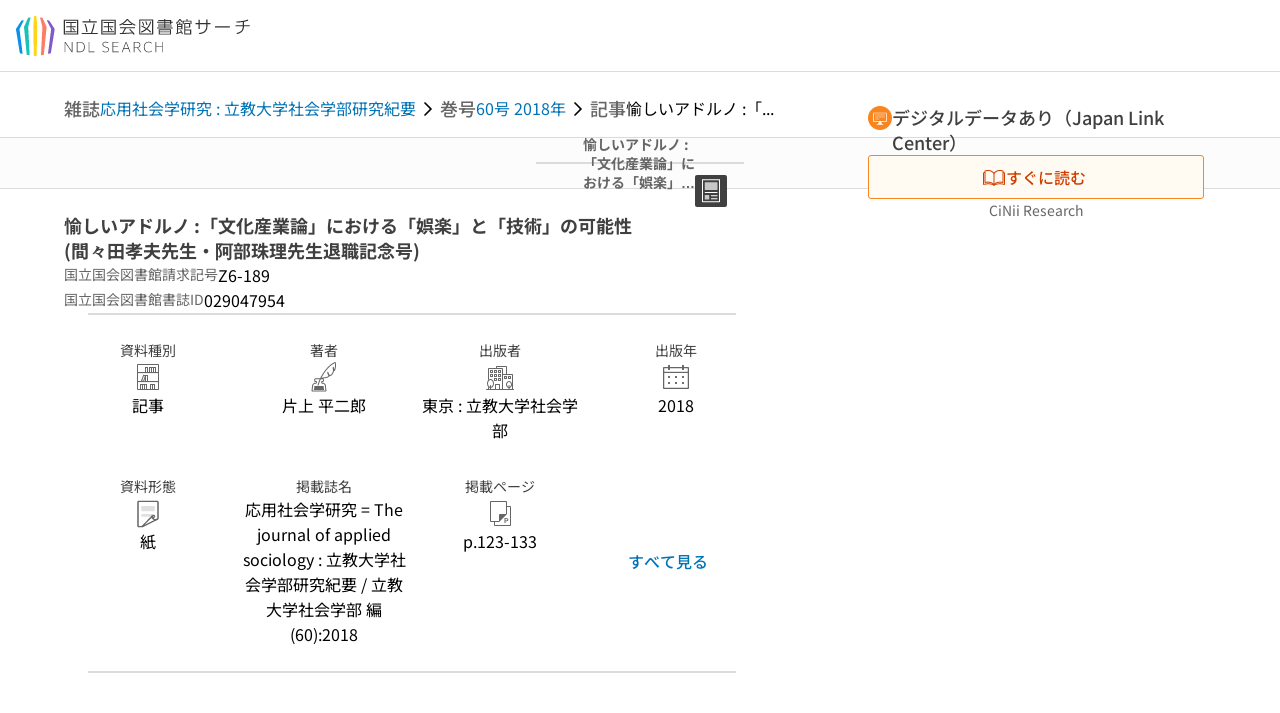

--- FILE ---
content_type: text/javascript; charset=utf-8
request_url: https://ndlsearch.ndl.go.jp/_nuxt/KrNVJli4.js
body_size: 245802
content:
import{d as re,Y as ot,D as pt,c as h,e as u,o as l,s as ke,w as t,E as y,g as N,f as a,n as E,t as n,j as e,aT as ee,p as et,l as I,G as je,aU as i,Q as C,y as be,a as We,aV as xl,aW as Cl,u as me,_ as _e,S as rt,h as Ae,ad as st,B as Re,R as oe,aX as Rt,aY as ht,Z as Ue,a3 as Z,W as lt,a9 as Ce,k as qe,aZ as It,a_ as Al,a$ as Ua,b0 as Wt,J as Kl,z as Mt,aR as we,b1 as Vl,b2 as Rl,r as Fa,I as He,b3 as $e,b4 as Ml,b5 as Ot,a0 as Gt,H as ut,a5 as ne,b6 as ja,P as Pt,b7 as za,b8 as Tl,b9 as Yl,ba as El,O as Lt,aD as Ul,bb as xt,bc as Tt,bd as Za,be as qa,bf as Ha,F as wt,bg as vt,bh as da,bi as Wa,af as Ye,bj as Ee,a1 as Dt,bk as Ga,bl as Vt,M as Fl,a7 as Qt,bm as Qa,ae as yt,bn as Jt,aa as Xt,bo as jl,bp as kt,aN as dt,bq as ea,a4 as Xe,br as Ja,bs as ga,aF as pa,aB as ma,bt as Xa,aJ as ba,bu as zl,bv as el,bw as fa,bx as Zl,by as ql,x as Pe,bz as tl,bA as Hl,bB as Wl,bC as al,bD as Yt,bE as ll,bF as _a,bG as Gl,bH as Ql,az as ol,bI as ta,A as Jl,L as Xl,K as eo,bJ as Et,aw as sl,bK as St,bL as to,bM as ao,bN as lo,T as oo,U as so,bO as ft,bP as Kt,bQ as nl,bR as il,bS as _t,bT as Ra,bU as no,N as io,bV as ro,bW as co,bX as uo,ay as go,bY as po,bZ as Ma,V as mo,X as bo,b_ as fo}from"./bl3FTDwG.js";import{_ as _o}from"./BoPaNow8.js";import{u as Nt}from"./8AkZT1ut.js";import{u as mt,a as aa,R as No,_ as ko}from"./LvsVt4zP.js";import{_ as ho}from"./Dc_CXJsz.js";import{_ as vo}from"./BqEeYm_u.js";import{_ as yo}from"./CXAMJAFQ.js";import{_ as rl}from"./BQVhKb_4.js";import{$ as cl,c as ul,u as Bo}from"./BJkpUR_4.js";import{P as ua}from"./L1Eqb2dl.js";import{s as So}from"./BctCdl1E.js";import{$ as he,c as Io}from"./vwF8e0hw.js";import{_ as dl}from"./CrZeNHfh.js";import{i as la,c as Zt}from"./DQZze0D_.js";import{u as Bt,a as Na,_ as Ut,b as ka}from"./Dyh1qqCx.js";import{_ as gl}from"./DvDJBqe9.js";import{_ as pl}from"./D45H4gIg.js";import{_ as Oo}from"./C-Onm1KS.js";import{_ as Lo}from"./DagunOTn.js";import"./Dj2ZcXgG.js";import"./BRnks3s-.js";import"./CK9A40oX.js";import"./C-Uyrbnt.js";import"./DY0pSRq7.js";import"./DIJhAcrY.js";import"./DRDystd_.js";import"./aTooNxlL.js";import"./CvUlDT3A.js";import"./CLZ7l_aX.js";const wo={class:"breadcrumb-title-material"},$o={class:"breadcrumb-book-label"},Po={class:"breadcrumb-book-volume"},Do={class:"breadcrumb-book-label"},xo={class:"breadcrumb-article-label"},Co={class:"breadcrumb-article-title"},Ao={"data-cy":"materialType"},Ko=re({__name:"UiPartsBreadcrumb",props:{bib:{},titleBib:{},bookBib:{}},setup(o){const{getFirstString:s,joinMetaWithDoubleByte:r,getBreadcrumbTitle:d,joinMeta:g}=ee(),w=o,{bib:p}=ot(w),D=pt(),m=D.public.isIos,k=D.public.isMina,f=h(()=>{const O=s(p.value,"t02450");return O?.length>10?O?.substring(0,10)+"...":O}),c=O=>O?.meta?.t02820?.some(v=>v?.s==="item")?O?.meta?.t02820?.filter(_=>_?.s==="item"&&_?.v)?.map(_=>_?.v).join(" "):g(O?.meta,"t02820")?g(O?.meta,"t02820"):g(O?.meta,"t02821");return(O,v)=>{const _=et,b=ke,L=je;return l(),u(b,{class:"ui-parts-breadcrumb",gap:"4","flex-wrap":""},{default:t(()=>[o.titleBib?(l(),y(C,{key:0},[a(b,{gap:"8"},{default:t(()=>[E("span",wo,n(e(r)(o.titleBib.meta,"k09022")),1),a(_,{to:`/books/${o.titleBib.id}`,class:"breadcrumb-title-title"},{default:t(()=>[I(n(e(d)(o.titleBib)),1)]),_:1},8,["to"])]),_:1}),w.bib.admin.type!=="title"?(l(),u(L,{key:0,icon:"interface/arrow-right"})):N("",!0),o.bookBib?(l(),y(C,{key:2},[a(b,{gap:"8"},{default:t(()=>[E("span",Do,n(O.$langLabel(e(i).breadcrumb.volume)),1),a(_,{class:"breadcrumb-book-volume",to:`/books/${o.bookBib.id}`},{default:t(()=>[I(n(c(o.bookBib)),1)]),_:1},8,["to"])]),_:1}),a(L,{icon:"interface/arrow-right"}),a(b,{gap:"8"},{default:t(()=>[E("span",xo,n(O.$langLabel(e(i).breadcrumb.article)),1),E("span",Co,n(e(f)),1)]),_:1})],64)):(l(),u(b,{key:1,gap:"8"},{default:t(()=>[E("span",$o,n(O.$langLabel(e(i).breadcrumb.volume)),1),E("span",Po,n(c(e(p))),1)]),_:1}))],64)):e(m)?(l(),u(b,{key:1,class:"material-type-label",gap:"8"},{default:t(()=>[E("span",null,n(e(r)(e(p)?.meta,"k09022")),1)]),_:1})):e(k)?(l(),y(C,{key:2},[e(p)?(l(),u(b,{key:0,gap:"8"},{default:t(()=>[E("span",Ao,n(e(r)(e(p).meta,"k09022")),1)]),_:1})):N("",!0)],64)):N("",!0)]),_:1})}}}),ha=Object.assign(be(Ko,[["__scopeId","data-v-f10d3f78"]]),{__name:"UiPartsBreadcrumb"}),$t=()=>{const o=We(),s=xl(),{gtag:r}=Cl();return{sendClickButtonEvent:p=>{s.getLevel==="all"&&r("event",p,{login_status:o.isLogin?"logged_in":"logged_out"})},sendClickViewerButtonEvent:(p,D)=>{s.getLevel==="all"&&r("event",p,{login_status:o.isLogin?"logged_in":"logged_out",item_category:D})},sendClickRequestEvent:p=>{s.getLevel==="all"&&r("event","click_request_button",{request_category:p,login_status:o.isLogin?"logged_in":"logged_out"})}}},Vo={key:1},Ro=re({__name:"PagesBooksCoverLink",props:{to:{},icon:{},heading:{},buttonText:{},next:{type:Boolean},collection:{},paragraphs:{},disabled:{type:Boolean},width:{},color:{},itemCategory:{}},setup(o){const{$langLabel:s}=me(),{sendClickViewerButtonEvent:r}=$t();return(d,g)=>{const w=je,p=Ae,D=ke,m=st,k=Re,f=et,c=_e;return l(),u(c,{class:"pages-books-cover-link",gap:o.heading?16:4},{default:t(()=>[e(s)(o.heading)?(l(),u(D,{key:0,gap:"5","vertical-align":"top","data-cy":"openRange"},{default:t(()=>[a(w,{icon:"interface/devices-circle",class:"has-text-secondary"}),a(p,{"visual-level":"headline"},{default:t(()=>[I(n(e(s)(o.heading)),1)]),_:1})]),_:1})):N("",!0),rt(d.$slots,"default",{},void 0,!0),a(c,{gap:"8"},{default:t(()=>[a(m,{to:o.to,icon:o.icon,width:o.width||336,disabled:o.disabled,color:o.color,"data-cy":"viewerButton",onClick:g[0]||(g[0]=O=>e(r)("click_button_showDegitalViewer",o.itemCategory))},{default:t(()=>[I(n(e(s)(o.buttonText)),1)]),_:1},8,["to","icon","width","disabled","color"]),o.collection?(l(),u(k,{key:0,"data-cy":"collection","font-size":"small",class:"has-text-sub pages-books-cover-link-collection"},{default:t(()=>[I(n(o.collection),1)]),_:1})):N("",!0),(l(!0),y(C,null,oe(o.paragraphs,(O,v)=>(l(),u(k,{key:v,"font-size":"small",class:"has-text-sub","data-cy":"description"},{default:t(()=>[(l(!0),y(C,null,oe(O,_=>(l(),y(C,{key:_.text},[_.link?(l(),u(f,{key:0,to:_.link},{default:t(()=>[I(n(e(s)(_.text)),1)]),_:2},1032,["to"])):(l(),y("span",Vo,n(e(s)(_.text)),1))],64))),128))]),_:2},1024))),128))]),_:1})]),_:3},8,["gap"])}}}),Mo=Object.assign(be(Ro,[["__scopeId","data-v-f5f79165"]]),{__name:"PagesBooksCoverLink"}),To=re({__name:"PagesBooksCover",props:{bib:{},user:{},ndlDigitalItem:{},libraryNdlItem:{}},setup(o){return(s,r)=>{const d=Rt,g=Mo,w=_e,p=ke;return l(),u(p,{class:"pages-books-cover",align:"center"},{default:t(()=>[a(p,{class:"pages-books-cover-row",align:"center","mobile-direction":"column"},{default:t(()=>[a(d,{bib:o.bib,"category-icon":"interface/balloon-exclamation",width:"208",caption:s.$langLabel(e(i).thumbnail.caption),tag:"figure","show-sensitive":""},null,8,["bib","caption"]),a(w,{class:"pages-books-cover-links",gap:"32"},{default:t(()=>[("isEmpty"in s?s.isEmpty:e(ht))(o.ndlDigitalItem)?N("",!0):(l(),u(g,{key:0,to:o.ndlDigitalItem.buttonLink,icon:o.ndlDigitalItem.isButtonDisabled?null:"interface/book-open",heading:o.ndlDigitalItem.heading,"button-text":o.ndlDigitalItem.buttonText,collection:o.ndlDigitalItem.collection,paragraphs:o.ndlDigitalItem.paragraphs,disabled:o.ndlDigitalItem.isButtonDisabled,"item-category":"ndl",color:"secondary"},null,8,["to","icon","heading","button-text","collection","paragraphs","disabled"])),("isEmpty"in s?s.isEmpty:e(ht))(o.libraryNdlItem)?N("",!0):(l(),u(g,{key:1,to:o.libraryNdlItem.link,icon:o.libraryNdlItem.hasArrow?null:"interface/book-open",heading:o.libraryNdlItem.heading,"button-text":o.libraryNdlItem.buttonText,color:"secondary",next:o.libraryNdlItem.hasArrow,collection:o.libraryNdlItem.collection,"item-category":"library"},null,8,["to","icon","heading","button-text","next","collection"]))]),_:1})]),_:1})]),_:1})}}}),ml=Object.assign(be(To,[["__scopeId","data-v-f2a9a09b"]]),{__name:"PagesBooksCover"}),Yo=re({__name:"PagesBooksHeading",props:{bib:{default:null},showDigitalViewer:{type:Boolean,default:!1}},setup(o){const{getHeadingTitleLabel:s,getMetaOfItems:r,getMetaValues:d,getNdlCallNo:g,matchRidAndLid:w,getNdlSameMaterialCallNo:p,getBibDetailPattern:D}=ee(),{$langLabel:m}=me(),k=o,f=h(()=>s(k.bib)),c=h(()=>f.value.join("")),O=h(()=>c.value?.length>50||f.value?.length>3?"4":"1"),v=h(()=>{const b=k.bib?.items?.filter(S=>S?.meta?.k30010?.length&&S.type?.includes("ndl"));return(b?.find(S=>w(S,k.bib.admin))||b?.[0])?.meta.k30010[0].v||""}),_=h(()=>[{term:m(i.ndlBooks.ndlCallNo),description:g(k.bib)||""},{term:m(i.ndlBooks.sameMaterialCallNum),description:p(k.bib)||""},{term:m(i.ndlBooks.bibliographicId),description:v.value||""},{term:m(i.ndlBooks.pid),description:r(k.bib,"k31000")?.[0]?.v||""},{term:m(i.ndlBooks.releaseNumber),description:d(k.bib,"k00280")}].filter(b=>b.description?.length));return(b,L)=>{const S=_e,B=Ae,$=_o,P=Rt,x=ke;return o.showDigitalViewer||e(D)(o.bib)==="title"?(l(),u(S,{key:0,class:"pages-books-heading",gap:"24"},{default:t(()=>[a(B,{level:"1","visual-level":e(O)},{default:t(()=>[(l(!0),y(C,null,oe(e(f),K=>(l(),u(S,{key:K,tag:"span"},{default:t(()=>[I(n(K),1)]),_:2},1024))),128))]),_:1},8,["visual-level"]),a($,{list:e(_)},null,8,["list"])]),_:1})):(l(),u(x,{key:1,class:"pages-ndls-books-contents","vertical-align":"top",gap:"40","mobile-direction":"column"},{default:t(()=>[a(P,{bib:o.bib,"category-icon":"interface/balloon-exclamation",width:"140",class:"pages-books-heading-thumbnail",caption:e(m)(e(i).thumbnail.caption),tag:"figure","show-sensitive":"","hide-no-image-on-mobile":""},null,8,["bib","caption"]),a(S,{class:"pages-books-heading",gap:"4"},{default:t(()=>[(l(!0),y(C,null,oe(e(f),K=>(l(),u(B,{key:K,level:"1","visual-level":e(O)},{default:t(()=>[I(n(K),1)]),_:2},1032,["visual-level"]))),128)),a($,{list:e(_)},null,8,["list"])]),_:1})]),_:1}))}}}),va=Object.assign(Yo,{__name:"PagesBooksHeading"}),Eo={class:"has-text-body-s has-text-sub"},na=5,Uo=re({__name:"PagesBooksVolume",props:{bib:{}},async setup(o){let s,r;const{isMagazinNewspaperTitle:d,joinMeta:g}=ee(),w=o,{bib:p}=ot(w),D=Ue(),m=Z(null),k=h(()=>!m?.value?.hit||m?.value?.hit<=na?null:m?.value?.hit-na),f=async()=>{const v=It("volume",D.path);v.setFrom(0),v.setSize(na),v.setSort(["published:desc"]),v.addFilter("tid",[p.value.id]),await v.apiCallSearch(),m.value=v.searchState.result};[s,r]=lt(()=>f()),await s,r(),Ce(p.value,async()=>{await f()});const c=h(()=>{if(d(w.bib)){const v={};return v.cs="bib",v.from=0,v.size=20,v.filter={},v.filter.tid=[p.value.id],v.sort=["published:desc"],Al().applySearchResultSetting("bib",v),v.collapse="none",`/search${Ua(v)}`}return"#volume"}),O=v=>{const _=v?.meta?.t02820?.filter(B=>["item","digi"].includes(B?.s))?.map(B=>B.v)?.join(" "),b=v?.meta?.t02820?.filter(B=>!B?.s)?.map(B=>B.v)?.join(" "),L=g(v?.meta,"t02604");return(_||b||L)?.slice(0,40)};return(v,_)=>{const b=Rt,L=et,S=_e,B=qe,$=ke;return e(m)?.hit?(l(),u(S,{key:0,class:"pages-books-volume",gap:"8"},{default:t(()=>[E("span",Eo,n(v.$langLabel(e(i).latestVolume.title)),1),a($,{class:"pages-books-volume-covers",gap:"16","vertical-align":"top"},{default:t(()=>[(l(!0),y(C,null,oe(e(m)?.list?.slice(0,5),(P,x)=>(l(),u(S,{key:x},{default:t(()=>[a(L,{class:"pages-books-volume-covers-item",to:`/books/${P.id}`},{default:t(()=>[a(b,{class:"pages-books-volume-covers-item-thumbnail",bib:P,"category-icon":"interface/balloon-exclamation",width:"85","mobile-width":"85","is-middle":"","placeholder-text":O(P),"show-sensitive":""},null,8,["bib","placeholder-text"]),I(" "+n(O(P)),1)]),_:2},1032,["to"])]),_:2},1024))),128)),a($,{class:"to-search-detail-button"},{default:t(()=>[e(k)?(l(),u(B,{key:0,size:"small",to:e(c),"data-cy":"toVolumeAreaLink"},{default:t(()=>[I(n(`${v.$langLabel(e(i).latestVolume.other)}${e(k)}${v.$langLabel(e(i).latestVolume.case)}`),1)]),_:1},8,["to"])):N("",!0)]),_:1})]),_:1})]),_:1})):N("",!0)}}}),bl=Object.assign(be(Uo,[["__scopeId","data-v-f97184a0"]]),{__name:"PagesBooksVolume"}),Fo={key:2},jo={key:1},zo=["innerHTML"],Zo=re({__name:"PagesBooksMeta",props:{bib:{}},setup(o){const s=o,{getBasicBibInfo:r}=Wt(),d=i.metaArea.collection,g=i.metaArea.bibClass,w=Ue(),p=m=>m.includes("規格・テクニカルリポート類"),D=h(()=>r(s.bib,w.params.bibId));return(m,k)=>{const f=Kl,c=je,O=ke,v=_e,_=et,b=qe,L=Mt;return e(D).length?(l(),u(v,{key:0,class:"pages-books-meta",gap:"8"},{default:t(()=>[a(v,{class:"pages-books-meta-panel"},{default:t(()=>[a(f,{"flex-grow":"","border-width":"2",color:"separator",tag:"span"}),a(L,{columns:"4"},{default:t(()=>[(l(!0),y(C,null,oe(e(D),S=>(l(),u(v,{key:S.id,gap:"4",align:"center",tag:"dl"},{default:t(()=>[a(v,{tag:"dt",gap:"4",align:"center"},{default:t(()=>[S.id==="k39022"?(l(),y(C,{key:0},[E("span",null,n(m.$langLabel(S.term)),1),a(O,{align:"split",gap:"4"},{default:t(()=>[(l(!0),y(C,null,oe(S.mediaFacetList,B=>(l(),u(c,{key:B.code,icon:B.icon,size:"large",class:we(`has-text-sub ${B.icon?.replace("/","-")}-icon`)},null,8,["icon","class"]))),128))]),_:2},1024)],64)):S.term?(l(),y(C,{key:1},[E("span",null,n(m.$langLabel(S.term)),1),(S.term!==e(d)?S.description.length<=20:S.description.length<=25)?(l(),u(c,{key:0,icon:S.icon,size:"large",class:we(`has-text-sub ${S.icon?.replace("/","-")}-icon`)},null,8,["icon","class"])):N("",!0)],64)):(l(),y("span",Fo,n(m.$langLabel(S.term)),1))]),_:2},1024),a(O,{tag:"dd","flex-grow":"","vertical-align":"top","data-cy":`meta-${S.id}-value`},{default:t(()=>[S.link?(l(),u(_,{key:0,to:S.link},{default:t(()=>[I(n(S.description),1)]),_:2},1032,["to"])):S.description?(l(),y(C,{key:1},[S.term===e(g)?(l(),y("span",{key:0,class:we({"pages-books-meta-keep-all":!p(S.description)})},n(S.description),3)):S.term!==e(d)?(l(),y("span",jo,n(S.description),1)):(l(),y("span",{key:2,innerHTML:S.description},null,8,zo))],64)):N("",!0)]),_:2},1032,["data-cy"])]),_:2},1024))),128)),a(O,{gap:"4",align:"center",class:"bib-viewAll-anchor-link",tag:"span"},{default:t(()=>[a(b,{to:"#bib"},{default:t(()=>[I(n(m.$langLabel(e(i).metaArea.viewAll)),1)]),_:1})]),_:1})]),_:1}),a(f,{"flex-grow":"","border-width":"2",color:"separator",tag:"span"})]),_:1})]),_:1})):N("",!0)}}}),ya=Object.assign(be(Zo,[["__scopeId","data-v-524cd847"]]),{__name:"PagesBooksMeta"}),qo=["data-cy"],Ho=re({__name:"PagesBooksAbstractContents",props:{list:{}},setup(o){const{$langLabel:s}=me(),{getShowDocDetailsInfo:r,getNeedSimpleMode:d}=ee(),g=Z({}),w=p=>{g.value[p]=!g.value[p]};return(p,D)=>{const m=Re,k=ke,f=qe,c=_e;return l(!0),y(C,null,oe(o.list,O=>(l(),u(k,{key:O,tag:"dl","vertical-align":"top","mobile-direction":"column"},{default:t(()=>[a(k,{tag:"dt",align:"left",class:"pages-books-abstract-notes-info-title"},{default:t(()=>[a(m,null,{default:t(()=>[I(n(e(s)(O.label)+"："),1)]),_:2},1024)]),_:2},1024),a(c,{tag:"dd",class:"pages-books-abstract-notes-info"},{default:t(()=>[a(c,{tag:"span"},{default:t(()=>[(l(!0),y(C,null,oe(e(r)(O,e(g)[O.key]),v=>(l(),y("span",{key:v,"data-cy":`${O.key}`},n(v),9,qo))),128)),e(d)(O)?(l(),u(c,{key:0,align:"right",gap:"8",tag:"span"},{default:t(()=>[a(f,{class:"pages-books-abstract-notes-closer","data-cy":`${O.key}-show-btn`,size:"small",onClick:v=>w(O.key)},{default:t(()=>[I(n(e(g)[O.key]?e(s)(e(i).primaryMeta.close):e(s)(e(i).primaryMeta.open)),1)]),_:2},1032,["data-cy","onClick"])]),_:2},1024)):N("",!0)]),_:2},1024)]),_:2},1024)]),_:2},1024))),128)}}}),Wo=Object.assign(be(Ho,[["__scopeId","data-v-dd542b4b"]]),{__name:"PagesBooksAbstractContents"}),Ft=Vl("relation",{state:()=>({otherDataTypeStore:[],themeSubjectStore:[]}),actions:{getBibnote(o){return o?.rels?.find(s=>s.t==="bibnote")},getPage(o){return o?.rels?.find(s=>s.t==="page_bib")},getRelation(o){const s=pt(),r=[],d=o?.rels?.map(g=>{const w=g?.i?.map(p=>r.includes(p)?null:(r.push(p),p))?.filter(p=>p);return w.length>0?{...g,i:w}:null})?.filter(g=>g);if(s.public.isIos){const g=["origin_type","record_format","same_publisher","same_author","same_theme","same_author_id","same_grouping","same_series","same_magazine"];return d?.filter(w=>g.includes(w.t)).slice(0,5)}else if(s.public.isMina){const g=["same_author","same_theme"];return d?.filter(w=>g.includes(w.t))}else return[]},async themeSubject(o){this.themeSubjectStore=[];const{getFirstString:s,getMetaValues:r}=ee();if(s(o,"t26500"))try{const g=It("relation-subject",null);g.addFilter("token",["-"+o.id]),g.addFilter("relation_subject",r(o,"t26500")),g.setSize(0),await g.apiCallSearch();const w=g.searchState.result?.facets?.map(k=>k)?.flat()?.map(k=>Object.keys(k.counts))?.flat()?.filter(k=>k),p=[...new Set(w)].map(k=>({label:k,searchState:{cs:"bib",filter:{token:["-"+o.id],same_subject:[k]}}}));let D=r(o,"t96504");D?.length===0&&(D=r(o,"t96505"));const m=[...new Set(D)].map(k=>({label:k,searchState:{cs:"bib",filter:{token:["-"+o.id],same_authorityInfo:[k]}}}));this.themeSubjectStore=[...new Set([].concat(p,m))]}catch(g){me().$logger?.error(g)}},async otherDataType(o){this.otherDataTypeStore=[];try{const s=It("bib",null);s.searchState.noFacet=!0,s.addFilter("itemId",[o.id]),await s.apiCallSearch();const{getFirstMetaString:r}=ee(),d=m=>r(m.meta,"t38664")===Rl,g=m=>r(m.meta,"t38666")?r(m.meta,"t38666"):r(m.meta,"t38665"),w=m=>!!g(m),p=s.searchState.result?.list?.map(m=>m?.items)?.flat()?.filter(m=>m.id!==o.id)?.filter(m=>d(m))?.filter(m=>w(m)),D=[];p.forEach(m=>{const k=g(m),f=D.find(c=>c.collection===k);f?f.items.push(m):D.push({collection:k,items:[m]})}),D.forEach(m=>{const k=m.items?.map(f=>"+"+f.id);m.searchState={cs:"bib-mina",filter:{token:k,collection:[m.collection]}}}),this.otherDataTypeStore=D}catch(s){me().$logger?.error(s)}}}}),Go={key:0},Qo=re({__name:"PagesBooksAbstract",props:{bib:{}},setup(o){const{$langLabel:s,$isEn:r}=me(),d=pt(),g=d.public.isMina,w=d.public.isIos,p=o,{getDocDetailedInfoList:D,getNotesAreaText:m,getTitleOfJournal:k,getOtherFormat:f}=ee(),{getBibnote:c}=Ft(),O=h(()=>D(p.bib,r.value)),v=h(()=>c(p.bib)?.i),_=h(()=>f(p.bib)),b=h(()=>k(p.bib)),L=h(()=>m(p.bib)),S=h(()=>O.value?.length||v.value?.length||_?.value||w&&(b.value?.length||L.value?.length)),B=h(()=>v.value?.length);return($,P)=>{const x=ke,K=Ae,T=_e,V=Fa,j=et,Y=Wo,q=Re;return e(S)?(l(),u(T,{key:0,class:"pages-books-abstract-area",gap:"24"},{default:t(()=>[e(g)?(l(),u(T,{key:0,gap:"4"},{default:t(()=>[a(K,{level:"2","visual-level":"headline"},{default:t(()=>[a(x,{tag:"span",gap:"8"},{default:t(()=>[I(n(e(s)(e(i).primaryMeta.abstract)),1)]),_:1})]),_:1})]),_:1})):N("",!0),e(B)||e(_).length?(l(),u(T,{key:1,class:"pages-books-bibnote",gap:"4"},{default:t(()=>[a(K,{"visual-level":"headline-s"},{default:t(()=>[I(n(e(s)(e(i).primaryMeta.ndlUsageNotes)),1)]),_:1}),e(B)?(l(),y("div",Go,[(l(!0),y(C,null,oe(e(v),A=>(l(),u(V,{key:A,id:A},null,8,["id"]))),128))])):N("",!0),e(_).length?(l(),u(x,{key:1,"vertical-align":"top"},{default:t(()=>[a(T,null,{default:t(()=>[I(n(e(s)(e(i).primaryMeta.eBooksAvailable)),1)]),_:1}),a(T,null,{default:t(()=>[(l(!0),y(C,null,oe(e(_),A=>(l(),y("div",{key:A.link},[a(j,{to:A.link},{default:t(()=>[I(n(A.title),1)]),_:2},1032,["to"]),A.type==="other1"?(l(),y(C,{key:0},[I(n(e(s)(e(i).primaryMeta.OtherSiteTransition)),1)],64)):N("",!0)]))),128))]),_:1})]),_:1})):N("",!0)]),_:1})):N("",!0),e(w)&&e(L)?.length?(l(),u(T,{key:2,class:"pages-books-abstract-notes",gap:"4"},{default:t(()=>[a(T,{gap:"4"},{default:t(()=>[a(K,{"visual-level":"headline-s",class:"pages-books-abstract-notes-title"},{default:t(()=>[I(n(e(s)(e(i).primaryMeta.notes)),1)]),_:1})]),_:1}),a(Y,{list:e(L)},null,8,["list"])]),_:1})):N("",!0),e(w)&&e(b)?.length?(l(),u(T,{key:3,class:"pages-books-abstract-title-of-Journal",gap:"4"},{default:t(()=>[a(T,{gap:"4"},{default:t(()=>[a(K,{"visual-level":"headline-s",class:"pages-books-abstract-title-of-Journal-title"},{default:t(()=>[I(n(e(s)(e(i).primaryMeta.titleOfJournal)),1)]),_:1})]),_:1}),(l(!0),y(C,null,oe(e(b),A=>(l(),y(C,{key:A},[A.link?(l(),u(j,{key:0,to:A.link,class:"pages-books-abstract-title-of-Journal-info"},{default:t(()=>[I(n(A.label),1)]),_:2},1032,["to"])):(l(),u(q,{key:1},{default:t(()=>[I(n(A.label),1)]),_:2},1024))],64))),128))]),_:1})):N("",!0),e(O)?.length?(l(),u(T,{key:4,gap:"4",class:"pages-books-abstract"},{default:t(()=>[e(g)?N("",!0):(l(),u(K,{key:0,"visual-level":"headline-s"},{default:t(()=>[I(n(e(s)(e(i).primaryMeta.abstract)),1)]),_:1})),a(Y,{list:e(O)},null,8,["list"])]),_:1})):N("",!0)]),_:1})):N("",!0)}}}),Ba=Object.assign(be(Qo,[["__scopeId","data-v-eb99b153"]]),{__name:"PagesBooksAbstract"}),Jo={key:0,class:"pages-books-action-inlibrary"},Xo={key:0},es={class:"pages-books-action-ndl-magazine-guide"},ts=re({__name:"PagesBooksActionLibrary",props:{bib:{},items:{},result:{},smsErrFlg:{type:Boolean},archiveItems:{},ss:{}},setup(o){const s=o,{checkItmPreProvided:r,getBibDetailPattern:d,getFirstMetaString:g,getMetaOfItems:w}=ee(),{getIosRefinedLibItms:p}=Nt(),{isArchiveDetailView:D,getNdlAlternateItems:m,getShowDigitalAreaFlag:k}=mt(),{isNewspaper:f}=Wt(),{$langLabel:c}=me(),O=Ue(),v=We(),_=h(()=>v.isInLibrary),b=h(()=>f(s.bib)),L=h(()=>D(s.bib,O.params.bibId)),S=h(()=>s.bib?.items?.filter(z=>z.rid!==$e.NDL_DIGITAL_DAISY&&z?.type?.includes("ndl"))||[]),B=h(()=>s.bib?.items?.some(z=>z?.rid!==$e.NDL_DIGITAL_DAISY&&z.type?.includes("ndl")&&r(z))),$=h(()=>s.smsErrFlg?m(S.value):[]),P=h(()=>B.value?i.rightPane.processing:S.value.length&&(x.value||K.value)||Y.value?i.rightPane.inPossession:i.rightPane.noPossession),x=h(()=>{if(s.items?.hit)return s.items?.list?.every(G=>G?.serviceType==="C01")?!1:s.items?.list?.length>0;if(s.archiveItems?.facet?.division?.["TM*"]?.value||s.archiveItems?.facet?.division?.["KS*"]?.value||s.archiveItems?.facet?.division?.["IL*"]?.value)return!0;const z=s.ss?.searchState?.result?.facets?.findLast(G=>G.field==="hpnp");return!!(z?.counts&&(z?.counts.TM>0||z?.counts.KS>0))}),K=h(()=>!!(s.items?.list?.some(G=>G?.requestOption?.some(J=>J?.type==="RCOPY"&&J?.cartStatus==="ENABLED"))||k(s.bib,v.uaa))),T=h(()=>s.bib?.items?.some(z=>z.type?.includes("ndl")&&z.type?.includes("digital"))),V=h(()=>!B.value&&!x.value&&!K.value&&T.value),j=h(()=>{const z=g(s.bib?.meta,"t07730"),G=w(s.bib,"k37731");return z&&G?{label:z,link:`/books/R100000002-I${G[0]?.v}`}:null}),Y=h(()=>{const z=s?.bib?.items?.some(J=>J.type?.includes("ndl")&&!J.type?.includes("digital")),G=s.bib?.admin?.tid===s.bib?.id;return s.bib?.admin?.type==="article"&&z&&G&&!!j.value}),q=h(()=>!B.value&&!x.value&&!K.value&&!Y.value&&!V.value&&s.bib?.items?.some(z=>z.type?.includes("ndl")&&!z.rid?.includes($e.NDL_DIGITAL_DAISY))),A=h(()=>!B.value&&!x.value&&!K.value&&!Y.value&&!V.value&&!q.value),se=h(()=>_.value?s.smsErrFlg?$.value?.length||0:s.ss?.searchState?.result?.hit?s.ss?.searchState?.result?.hit:(L.value?s.archiveItems?.total:s.items?.list?.length)||0:0),U=h(()=>c(i.rightPane.divisionListPrefix)+se.value+c(i.rightPane.divisionListSuffix)),ue=h(()=>p(s.bib)),W=h(()=>ue.value&&ue.value.length),H=h(()=>{const z=(()=>{if(s.smsErrFlg)return $.value.map(J=>J.division);const G=s.ss?.searchState?.result?.facets?.findLast(J=>J.field==="hpnp");return s.ss?.searchState?.result?.hit&&G?.counts?Object.keys(G?.counts):L.value?Object.keys(s.archiveItems?.facet.division||{}):s.items?.list?.map(J=>J.division)})();return Ml.filter(G=>z?.flatMap(J=>J?.substring(0,2)).includes(G.value)).map(G=>G.label)}),{sendClickButtonEvent:F}=$t();return(z,G)=>{const J=Ae,R=je,M=ke,te=Ot,ie=st,X=Mt,de=et,ge=_e,ce=He;return e(d)(o.bib)!=="title"&&(!e(V)&&!e(A)||e(b)||e(W))?(l(),y("section",Jo,[a(ge,{gap:"8"},{default:t(()=>[a(J,{level:"2","visual-level":"4"},{default:t(()=>[I(n(e(c)(e(i).rightPane.readLibrary)),1)]),_:1}),a(ce,{class:"has-text-body-s"},{default:t(()=>[a(ge,{gap:"24"},{default:t(()=>[!e(V)&&!e(A)?(l(),u(ge,{key:0,class:"pages-books-action-ndl",gap:"8"},{default:t(()=>[a(M,{gap:"4"},{default:t(()=>[a(R,{icon:"domain/ndl-circle",size:"22",class:"has-text-primary"}),I(" "+n(`${e(c)(e(i).rightPane.ndlStatus)}：${e(c)(e(P))}`),1)]),_:1}),e(B)?(l(),y("span",Xo,n(e(c)(e(i).rightPane.processingInfo)),1)):e(S).length&&(e(K)||e(x))?(l(),y(C,{key:1},[a(M,{gap:"8"},{default:t(()=>[(l(!0),y(C,null,oe(e(H),(Be,Me)=>(l(),u(te,{key:Me},{default:t(()=>[I(n(e(c)(Be)),1)]),_:2},1024))),128))]),_:1}),e(_)?e(se)?(l(),u(ie,{key:1,to:"#ndl",onClick:G[2]||(G[2]=Be=>e(F)("click_button_dispShelvingList"))},{default:t(()=>[I(n(e(U)),1)]),_:1})):N("",!0):(l(),u(X,{key:0,columns:"2",gap:"8"},{default:t(()=>[e(x)?(l(),u(ie,{key:0,to:"#ndl",icon:"domain/visit-ndl","multiple-lines":"",class:"visiting-info-button",size:"small","icon-width":"48","icon-height":"24",onClick:G[0]||(G[0]=Be=>e(F)("click_button_visitingUse"))},{default:t(()=>[I(n(e(c)(e(i).rightPane.visitingUse)),1)]),_:1})):N("",!0),e(K)?(l(),u(ie,{key:1,to:"#ndl",icon:"domain/sendcopy",class:"visiting-info-button letter-spacing-tight","multiple-lines":"",size:"small","icon-width":"48","icon-height":"24",onClick:G[1]||(G[1]=Be=>e(F)("click_button_remoteCopy"))},{default:t(()=>[I(n(e(c)(e(i).rightPane.remoteCopy)),1)]),_:1})):N("",!0)]),_:1}))],64)):e(Y)?(l(),y(C,{key:2},[E("span",es,n(e(c)(e(i).rightPane.guideMagazine.info1)),1),a(de,{to:e(j).link,class:"pages-books-action-ndl-magazine-link"},{default:t(()=>[I(n(e(c)(e(i).rightPane.guideMagazine.info2)+e(j).label),1)]),_:1},8,["to"])],64)):N("",!0)]),_:1})):N("",!0),e(b)||e(W)?(l(),u(ge,{key:1,class:"pages-books-action-library",gap:"8"},{default:t(()=>[e(b)?(l(),y(C,{key:0},[a(M,{gap:"4"},{default:t(()=>[a(R,{icon:"interface/library-circle",size:"22",class:"has-text-sub"}),I(" "+n(e(c)(e(i).rightPane.libraries)),1)]),_:1}),a(ie,{color:"option",style:{"pointer-events":"none"}},{default:t(()=>[I(n(e(c)(e(i).rightPane.contactInfo)),1)]),_:1})],64)):e(W)?(l(),y(C,{key:1},[a(M,{gap:"4"},{default:t(()=>[a(R,{icon:"interface/library-circle",size:"22",class:"has-text-sub"}),I(" "+n(`${e(c)(e(i).rightPane.libraries)}：${e(c)(e(i).rightPane.storedIn)}`),1)]),_:1}),a(ie,{to:"#library",onClick:G[3]||(G[3]=Be=>e(F)("click_button_showLibraryItemsList"))},{default:t(()=>[I(n(e(c)(e(i).rightPane.checkLib.text1)+e(ue).length+e(c)(e(i).rightPane.checkLib.text2)),1)]),_:1})],64)):N("",!0)]),_:1})):N("",!0)]),_:1})]),_:1})]),_:1})])):N("",!0)}}}),as=Object.assign(be(ts,[["__scopeId","data-v-f4529730"]]),{__name:"PagesBooksActionLibrary"}),ls={class:"pages-books-action-commercial"},os=re({__name:"PagesBooksActionCommercial",props:{bib:{}},setup(o){const s=o,{checkItmPreProvided:r}=ee(),{$langLabel:d}=me(),g=h(()=>s.bib?.items?.some(p=>p.type?.includes("commercial")&&r(p))),{sendClickButtonEvent:w}=$t();return(p,D)=>{const m=Ae,k=Re,f=st,c=_e,O=He;return l(),y("section",ls,[a(c,{gap:"8"},{default:t(()=>[a(m,{level:"2","visual-level":"4"},{default:t(()=>[I(n(e(d)(e(i).rightPane.store)),1)]),_:1}),a(O,{padding:"12",class:"has-text-body-s"},{default:t(()=>[a(c,{gap:"8"},{default:t(()=>[e(g)?(l(),u(k,{key:0,class:"has-text-sub"},{default:t(()=>[I(n(e(d)(e(i).rightPane.preProvidedInfo)),1)]),_:1})):N("",!0),a(f,{to:"#store",onClick:D[0]||(D[0]=v=>e(w)("click_button_searchBooks"))},{default:t(()=>[I(n(e(d)(e(i).rightPane.searchBooks)),1)]),_:1})]),_:1})]),_:1})]),_:1})])}}}),ss=Object.assign(os,{__name:"PagesBooksActionCommercial"}),ns={"data-cy":"readAccessibleItem"},is=re({__name:"PagesBooksActionReadAccessible",props:{accessibleItems:{}},setup(o){const s=o,{checkItmPreProvided:r}=ee(),{$langLabel:d}=me(),g=h(()=>s.accessibleItems?.some(D=>r(D))),w=h(()=>!s.accessibleItems?.every(D=>r(D))),{sendClickButtonEvent:p}=$t();return(D,m)=>{const k=Ae,f=Re,c=st,O=_e,v=He;return l(),y("section",ns,[a(O,{gap:"8"},{default:t(()=>[a(k,{level:"2","visual-level":"4"},{default:t(()=>[I(n(e(d)(e(i).rightPane.accessible)),1)]),_:1}),a(v,{padding:"12",class:"has-text-body-s"},{default:t(()=>[a(O,{gap:"8"},{default:t(()=>[e(g)?(l(),u(f,{key:0,class:"has-text-sub"},{default:t(()=>[I(n(e(d)(e(i).rightPane.accessibleProcessing)),1)]),_:1})):N("",!0),e(w)?(l(),u(c,{key:1,to:"#accessible",onClick:m[0]||(m[0]=_=>e(p)("click_button_showAccessibleItems"))},{default:t(()=>[I(n(e(d)(e(i).rightPane.accessibleHitPrefix)+o.accessibleItems.length+e(d)(e(i).rightPane.accessibleHitSuffix)),1)]),_:1})):N("",!0)]),_:1})]),_:1})]),_:1})])}}}),rs=Object.assign(is,{__name:"PagesBooksActionReadAccessible"}),cs=re({__name:"PagesBooksActionVolume",setup(o){const{$langLabel:s}=me(),{sendClickButtonEvent:r}=$t();return(d,g)=>{const w=st,p=Re,D=_e,m=He;return l(),y("section",null,[a(m,{padding:"12",class:"has-text-body-s pages-books-action-volume"},{default:t(()=>[a(D,{gap:"24"},{default:t(()=>[a(w,{to:"#volume",onClick:g[0]||(g[0]=k=>e(r)("click_button_showVolume"))},{default:t(()=>[I(n(e(s)(e(i).rightPane.showVolume)),1)]),_:1}),a(p,{class:"has-text-sub"},{default:t(()=>[I(n(e(s)(e(i).rightPane.showVolumeText)),1)]),_:1})]),_:1})]),_:1})])}}}),us=Object.assign(cs,{__name:"PagesBooksActionVolume"}),ds="/books/",gs=re({__name:"PagesBooksSectionBibPopupReferenceContent",props:{modelValue:{type:Boolean},bib:{},ariaLabelPrefix:{}},setup(o){const{getReferenceText:s}=ee(),r=o,d=Ue(),g=pt(),w=h(()=>s(r.bib,`${g.public.iosBaseUrl}${ds}${d.params.bibId}`)),p=h({get:()=>w.value,set:null});return(D,m)=>{const k=Ae,f=Gt,c=ke,O=ho,v=Pt,_=ja,b=_e;return l(),y(C,null,[a(c,{class:"pages-books-section-bib-popup-reference-header",align:"split"},{default:t(()=>[a(k,{id:`${o.ariaLabelPrefix}-popup-reference-heading`,"visual-level":"headline-s"},{default:t(()=>[I(n(D.$langLabel(e(i).rightPane.referenceExample)),1)]),_:1},8,["id"]),a(f,{id:`${o.ariaLabelPrefix}-popup-reference-close-icon`,icon:"interface/close",size:"24",class:"has-text-sub","aria-label":D.$langLabel(e(ut).close),onClick:m[0]||(m[0]=L=>D.$emit("update:modelValue",!1))},null,8,["id","aria-label"])]),_:1}),a(b,{class:"pages-books-section-bib-popup-reference-body",gap:"16"},{default:t(()=>[a(O,{modelValue:e(p),"onUpdate:modelValue":m[1]||(m[1]=L=>ne(p)?p.value=L:null),readonly:"",rows:"3"},null,8,["modelValue"]),a(c,{align:"center"},{default:t(()=>[a(_,{"target-text":e(w)},{button:t(({copy:L})=>[a(v,{id:`${o.ariaLabelPrefix}-popup-reference-text-copy`,icon:"interface/copy",size:"small",onClick:S=>(L(),D.$emit("update:modelValue",!1))},{default:t(()=>[I(n(D.$langLabel(e(i).rightPane.copyExample)),1)]),_:1},8,["id","onClick"])]),_:1},8,["target-text"])]),_:1})]),_:1})],64)}}}),fl=Object.assign(be(gs,[["__scopeId","data-v-071d3c63"]]),{__name:"PagesBooksSectionBibPopupReferenceContent"}),ps=re({__name:"PagesBooksSectionRightPopupReference",props:{modelValue:{type:Boolean},bib:{}},emits:["update:modelValue"],setup(o,{emit:s}){const r=o,d=s,g=h({get:()=>r.modelValue,set:w=>d("update:modelValue",w)});return(w,p)=>{const D=qe,m=fl,k=za;return l(),u(k,{id:"section-right-popup-reference",modelValue:e(g),"onUpdate:modelValue":p[1]||(p[1]=f=>ne(g)?g.value=f:null),class:"section-right-popup-reference","aria-labelledby":"section-right-popup-reference-heading",scrollable:!0,"has-tail":!0,role:"dialog"},{default:t(({show:f})=>[a(D,{id:"section-right-popup-reference-link",icon:"interface/generate",size:"small",onClick:c=>f(c)},{default:t(()=>[I(n(w.$langLabel(e(i).rightPane.referenceCopylink)),1)]),_:1},8,["onClick"])]),content:t(()=>[a(m,{modelValue:e(g),"onUpdate:modelValue":p[0]||(p[0]=f=>ne(g)?g.value=f:null),bib:o.bib,"aria-label-prefix":"section-right"},null,8,["modelValue","bib"])]),_:1},8,["modelValue"])}}}),ms=Object.assign(be(ps,[["__scopeId","data-v-7f865bf3"]]),{__name:"PagesBooksSectionRightPopupReference"}),bs=()=>{function o(r){const d=r?.filter(w=>[$e.NDL_DIGITAL_COLLECTION].includes(w?.rid)&&w?.type?.includes("ndl")&&w?.type?.includes("digital")).find(w=>w?.meta?.k39029?.find(p=>p?.v==="FULLTEXT_ALLOW"));if(d?.id)return"https://mina.ndl.go.jp/books/"+d?.id;const g=r?.filter(w=>$e.NDL_DIGITAL_DAISY===w?.rid&&w?.type?.includes("ndl")&&w?.type?.includes("digital")).find(w=>w?.meta?.k39021?.find(p=>["ALLOW","DENY_OVERSEAS"].includes(p?.v)));return g?.id?"https://mina.ndl.go.jp/books/"+g?.id:""}return{getMinaTargetItemUrl:o,getDatabaseLinkerUrl:(r,d)=>{const g="http://resolver.ndl.go.jp/ndl01",w=ee().getFirstMetaString(r?.meta,"k00200"),p=ee().getFirstMetaString(r?.meta,["k00220","k00223"]),D=ee().getFirstMetaString(r?.meta,"t27000")?.includes(",")?ee().getFirstMetaString(r?.meta,"t27000"):"",m=r?.admin?.type==="article"?ee().getFirstMetaString(r?.meta,"t07730"):ee().getFirstMetaString(r?.meta,"t02450"),k=r?.admin?.type==="article"?ee().getFirstMetaString(r?.meta,"t02450"):null,f={url_ver:["Z39.88-2004"],url_ctx_fmt:["info:ofi/fmt:kev:mtx:ctx"],ctx_ver:["Z39.88-2004"],ctx_enc:["info:ofi/enc:UTF-8"],rfr_id:["info:sid/ndlsearch.ndl.go.jp:NDL-SEARCH"],rft_val_fmt:["info:ofi/fmt:kev:mtx:"],"rft.date":[],"sfx.ignore_date_threshold":["1"],"rft.volume":[],"rft.issue":[],"rft.spage":[],"rft.auinit":[],__service_type:[]};return D&&(f["rft.aulast"]=[D?.split(",")?.[0]],f["rft.aufirst"]=[D?.split(",")?.[1]]),w&&(f["rft.isbn"]=[w]),p&&(f["rft.issn"]=[p]),m&&(f["rft.title"]=[m]),k&&(f["rft.atitle"]=[k]),f["rft.dat=DocNumber"]=[d],g+Tl(f)}}},fs={class:"share-icon","data-cy":"share-icon-twitter"},_s={class:"share-icon","data-cy":"share-icon-facebook"},Ns={class:"share-icon","data-cy":"share-icon-line"},ks={class:"share-icon","data-cy":"share-icon-mail"},hs=re({__name:"PagesBooksActionOthers",props:{bib:{}},emits:["showToLogin"],setup(o,{emit:s}){const{twitterLink:r,facebookLink:d,lineLink:g,mailLink:w}=Yl(),p=o,D=s,{getDatabaseLinkerUrl:m}=bs(),{$langLabel:k,$logger:f}=me(),c=pt(),O=El(),v=Ue(),_=We(),b=h(()=>_.isLogin),L=h(()=>{const j=v.params.bibId;return`${c.public.iosBaseUrl}/books/${j}`}),S=Z(L.value),B=h(()=>b.value&&O.iosTokens.includes(p.bib?.id)),$=async()=>{if(b.value)try{const Y={[B.value?"remove":"register"]:{items:[p.bib?.id]}};await O.updateFavItems(Y)}catch(j){f?.error(j)}else D("showToLogin")},P=Z(!1),x=Z(!1),K=h(()=>`cs=bib&f-token=${p.bib?.id}`),T=h(()=>m(p.bib,v.params.bibId)),V=()=>{window.open(T.value,null,"width=640,height=800,menubar=no,toolbar=no,scrollbars,resizable")};return(j,Y)=>{const q=je,A=Ul,se=ja,U=ke,ue=Tt,W=Gt,H=ms,F=qe,z=Za,G=_e,J=He,R=Lt;return l(),u(R,null,{default:t(()=>[a(J,{class:"pages-books-action-share"},{default:t(()=>[a(G,{gap:"16"},{default:t(()=>[a(U,{gap:"12",class:"has-text-sub"},{default:t(()=>[a(U,null,{default:t(()=>[a(A,{class:"favorite-button",size:"small","multiple-lines":"","aria-pressed":e(B),onClick:$},{default:t(()=>[(l(),u(q,{key:e(B)+"_",icon:e(B)?"interface/bookmark-fill":"interface/bookmark"},null,8,["icon"])),I(" "+n(e(k)(e(i).rightPane.favorite)),1)]),_:1},8,["aria-pressed"]),a(se,{"target-text":e(S),size:"large"},{button:t(({copy:M})=>[a(A,{class:"favorite-button",size:"small","multiple-lines":"",onClick:M},{default:t(()=>[a(q,{icon:"interface/copy"}),I(" "+n(e(k)(e(xt).action.copy)),1)]),_:2},1032,["onClick"])]),_:1},8,["target-text"])]),_:1}),a(ue),E("span",fs,[a(W,{"aria-label":e(k)(e(xt).action.twitter),icon:"brand/x_twitter",size:"28",to:e(r),target:"_blank"},null,8,["aria-label","to"])]),E("span",_s,[a(W,{"aria-label":e(k)(e(xt).action.facebook),icon:"brand/facebook",size:"28",to:e(d),target:"_blank"},null,8,["aria-label","to"])]),E("span",Ns,[a(W,{"aria-label":e(k)(e(xt).action.line),icon:"brand/line",size:"28",to:e(g),target:"_blank"},null,8,["aria-label","to"])]),E("span",ks,[a(W,{"aria-label":e(k)(e(xt).action.mail),icon:"brand/email",size:"28",to:e(w),target:"_blank"},null,8,["aria-label","to"])])]),_:1}),a(G,{gap:"4",align:"left"},{default:t(()=>[a(H,{modelValue:e(P),"onUpdate:modelValue":Y[0]||(Y[0]=M=>ne(P)?P.value=M:null),bib:o.bib},null,8,["modelValue","bib"]),E("div",null,[a(F,{id:"pages-books-action-share-download-link",icon:"interface/download",size:"small",onClick:Y[1]||(Y[1]=M=>x.value=!0)},{default:t(()=>[I(n(e(k)(e(i).rightPane.bibDownloadLink)),1)]),_:1})]),E("div",null,[a(z,{modelValue:e(x),"onUpdate:modelValue":Y[2]||(Y[2]=M=>ne(x)?x.value=M:null),query:e(K),bib:o.bib},null,8,["modelValue","query","bib"])]),E("div",null,[a(F,{id:"pages-books-action-share-database-linker",icon:"interface/search",size:"small",onClick:V},{default:t(()=>[I(n(e(k)(e(i).rightPane.databaseLinker)),1)]),_:1})])]),_:1})]),_:1})]),_:1})]),_:1})}}}),vs=Object.assign(be(hs,[["__scopeId","data-v-0af1cef1"]]),{__name:"PagesBooksActionOthers"}),ys=re({__name:"PagesBooksAction",props:{bib:{},items:{},result:{},smsErrFlg:{type:Boolean},archiveItems:{},ss:{}},setup(o){const s=o,{getBibDetailPattern:r,getAccessibleItem:d}=ee(),{$langLabel:g}=me(),w=h(()=>r(s.bib)==="book"),p=Z(!1),D=h(()=>d(s.bib));return(m,k)=>{const f=as,c=Lt,O=ss,v=rs,_=us,b=vs,L=_e,S=qa;return l(),y(C,null,[a(L,{class:"pages-books-action has-text-heading",gap:"24"},{default:t(()=>[a(c,null,{default:t(()=>[e(r)(o.bib)!=="title"?(l(),u(f,{key:0,items:o.items,bib:o.bib,"archive-items":o.archiveItems,ss:o.ss,"sms-err-flg":o.smsErrFlg},null,8,["items","bib","archive-items","ss","sms-err-flg"])):N("",!0)]),_:1}),e(w)?(l(),u(O,{key:0,bib:o.bib},null,8,["bib"])):N("",!0),e(r)(o.bib)==="book"&&e(D)?.length?(l(),u(v,{key:1,"accessible-items":e(D)},null,8,["accessible-items"])):N("",!0),e(r)(o.bib)==="title"&&s.result?.hit?(l(),u(_,{key:2})):N("",!0),a(b,{bib:o.bib,onShowToLogin:k[0]||(k[0]=B=>p.value=!0)},null,8,["bib"])]),_:1}),a(S,{modelValue:e(p),"onUpdate:modelValue":k[1]||(k[1]=B=>ne(p)?p.value=B:null),heading:e(g)(e(i).common.loginGuide),"is-user-redirect-unnecessary":!0,description:e(g)(e(i).rightPane.loginForFav)},null,8,["modelValue","heading","description"])],64)}}}),Sa=Object.assign(ys,{__name:"PagesBooksAction"}),Bs=re({__name:"PagesBooksNavigation",props:{sections:{}},setup(o){return(s,r)=>{const d=vo,g=qe,w=Tt,p=ke,D=yo;return l(),y(C,null,[a(d),a(D,{class:"pages-books-navigation is-hidden-mobile"},{default:t(()=>[a(p,{tag:"nav",gap:"8","flex-wrap":"","has-border":"",class:"has-text-large","aria-label":s.$langLabel(e(i).anckorlink.ariaLabel)},{default:t(()=>[(l(!0),y(C,null,oe(o.sections,(m,k)=>(l(),y(C,{key:k},[a(g,{to:m.to,"data-cy":`navigation-${m.to}`},{default:t(()=>[I(n(s.$langLabel(m.name)),1)]),_:2},1032,["to","data-cy"]),k<o.sections.length-1?(l(),u(w,{key:0})):N("",!0)],64))),128))]),_:1},8,["aria-label"])]),_:1})],64)}}}),Ia=Object.assign(be(Bs,[["__scopeId","data-v-ac0df251"]]),{__name:"PagesBooksNavigation"}),Ss={key:2},Is=re({__name:"PagesBooksSectionFavoriteItem",props:{bib:{},lib:{},libNum:{},disabled:{type:Boolean},calilSearching:{type:Boolean,default:()=>!0}},setup(o){const{$langLabel:s}=me(),r=Z(!1),d=Z(""),g=w=>["貸出中","予約中","準備中","休館中","蔵書なし"].includes(w);return(w,p)=>{const D=Ae,m=ke,k=Ot,f=Ha,c=_e,O=qe,v=rl;return l(),y(C,null,[a(m,{class:we(["pages-books-section-library-item",{disabled:o.calilSearching?!1:o.disabled}]),align:"split","mobile-direction":"column"},{default:t(()=>[a(c,{gap:"4",class:"pages-books-section-library-item-info"},{default:t(()=>[a(m,{"vertical-align":"bottom",gap:"16"},{default:t(()=>[a(D,{class:"fav-lib-name","visual-level":"headline"},{default:t(()=>[I(n(o.lib.personalFavLib.formal),1)]),_:1})]),_:1}),o.lib.libInfo?(l(),u(m,{key:0,class:"has-text-body-s fav-lib-info",gap:"24"},{default:t(()=>[a(m,{tag:"dl",class:"has-text-body-s",gap:"24"},{default:t(()=>[g(o.lib.libInfo)?(l(),u(k,{key:0,color:"exception"},{default:t(()=>[I(n(o.lib.libInfo),1)]),_:1})):N("",!0),a(k,{color:"primary"},{default:t(()=>[I(n(o.lib.libInfo),1)]),_:1})]),_:1})]),_:1})):N("",!0),o.calilSearching?(l(),u(f,{key:1,class:"search-result-loading"})):o.lib.libInfo?N("",!0):(l(),y("div",Ss,n(e(s)(e(i).favLibraries.noArchive)),1))]),_:1}),!o.calilSearching&&o.lib.url?(l(),u(c,{key:0,class:"fav-lib-url",align:"right",gap:"8"},{default:t(()=>[a(O,{to:o.lib.url,target:"_blank",next:"next",size:"small"},{default:t(()=>[I(n(w.$langTemplate(e(cl).checkOnTheSite,o.lib.personalFavLib.formal)),1)]),_:1},8,["to"])]),_:1})):N("",!0)]),_:1},8,["class"]),a(v,{modelValue:e(r),"onUpdate:modelValue":p[0]||(p[0]=_=>ne(r)?r.value=_:null),heading:e(d),item:o.lib.item},null,8,["modelValue","heading","item"])],64)}}}),Os=Object.assign(be(Is,[["__scopeId","data-v-14bf68aa"]]),{__name:"PagesBooksSectionFavoriteItem"}),Ls={key:0,class:"pages-books-section-favorite"},Ta=5,ws=re({__name:"PagesBooksSectionFavorite",props:{bib:{}},emits:["setShowFavLib"],setup(o,{emit:s}){const r=o,d=We(),g=Ue(),{getFirstString:w}=ee(),p=s,D=Z(!1),m=h(()=>d.uaa?.personalize?.favorite?.libraries||[]),k=Z(),f=Z(!1),c=Z(!0),O=h(()=>w(r.bib,"k00200")),v=async(b,L,S)=>{if(!(b&&L)&&!S){c.value=!1,p("setShowFavLib",!1);return}try{c.value=!0;const B=await So(b,L,S);B.continue===0?(k.value=B,c.value=!1):setTimeout(()=>{v(null,null,B.session)},5e3)}catch(B){me().$logger?.error(B),f.value=!0,c.value=!1}p("setShowFavLib",!f.value)};Ce(r.bib,async()=>{const b=m.value?.map(L=>L.systemid)?.join(",");await v(O.value,b)},{immediate:!0});const _=h(()=>m.value?.map(b=>{const L=k.value?.books?.[O.value]?.[b.systemid];return{personalFavLib:b,libInfo:L?.libkey?.[b?.libkey],url:L?.reserveurl}}));return(b,L)=>{const S=wt,B=vt,$=et,P=Re,x=st,K=ke,T=Os,V=da,j=He,Y=Wa,q=_e;return e(f)?N("",!0):(l(),y("section",Ls,[a(S,{id:"favorite",offset:"56"}),a(q,{gap:"16"},{default:t(()=>[a(B,{level:"2"},{default:t(()=>[I(n(b.$langLabel(e(i).favLibraries.title)),1)]),_:1}),a(K,{align:"split"},{default:t(()=>[a(P,{class:"has-text-sub"},{default:t(()=>[I(n(b.$langLabel(e(i).favLibraries.areaMessage.prefix))+" ",1),a($,{to:"https://calil.jp/",class:"outer-link"},{default:t(()=>[I(n(b.$langLabel(e(i).favLibraries.areaMessage.calil)),1)]),_:1}),I(" "+n(b.$langLabel(e(i).favLibraries.areaMessage.suffix)),1)]),_:1}),a(x,{to:`/settings/library?from=${e(ua).BOOKS}&iosToken=${e(g).params.bibId}`,size:"small",class:"to-favlib-btn"},{default:t(()=>[I(n(b.$langLabel(e(i).favLibraries.settingButton)),1)]),_:1},8,["to"])]),_:1}),a(q,{gap:"8"},{default:t(()=>[a(j,{id:"pages-books-section-favorite",class:"pages-books-section-favorite-list",padding:"0"},{default:t(()=>[a(V,{tag:"ul"},{default:t(()=>[(l(!0),y(C,null,oe(e(_),(A,se)=>Ye((l(),y("li",{key:se,class:"loop"},[a(T,{bib:o.bib,lib:A,"lib-num":e(_).length,disabled:!A.libInfo,"calil-searching":e(c)},null,8,["bib","lib","lib-num","disabled","calil-searching"])])),[[Ee,se<Ta||e(D)]])),128))]),_:1})]),_:1}),e(_).length>Ta?(l(),u(K,{key:0,align:"center"},{default:t(()=>[a(Y,{modelValue:e(D),"onUpdate:modelValue":L[0]||(L[0]=A=>ne(D)?D.value=A:null),labels:[b.$langTemplate(e(i).common.closure.open,e(_).length),b.$langLabel(e(i).common.closure.close)],"aria-controls":"pages-books-section-favorite"},null,8,["modelValue","labels"])]),_:1})):N("",!0)]),_:1})]),_:1})]))}}}),$s=Object.assign(be(ws,[["__scopeId","data-v-e4692734"]]),{__name:"PagesBooksSectionFavorite"}),Ps={class:"has-text-body-s"},Ds={class:"has-text-caption has-text-sub"},xs={class:"has-text-caption has-text-sub"},Cs={class:"has-text-caption has-text-sub"},As={class:"has-text-caption has-text-sub"},Ks=re({__name:"PagesBooksSectionLibraryItem",props:{bib:{},item:{},linkId:{},unicaUserLib:{}},emits:["clickIll"],setup(o,{emit:s}){const r=o,d=Ue(),{$langLabel:g,$langTemplate:w,$isEn:p}=me(),D=We(),m=Dt(),k=Z(!1),f=Z(""),c=P=>Vt.find(x=>x.label.ja===P)?.icon,O=P=>Vt.find(x=>x.label.ja===P)?.label[p.value?"en":"ja"],v=()=>{const P=r.item.code,x=m.library(P);f.value=`${g(x?.name)} ${g(cl.interLoanInfo)}`,k.value=!0},_=h(()=>ul(D?.uaa,r.item,r.unicaUserLib)),b=s,L=()=>{b("clickIll",r.item.code)},{sendClickButtonEvent:S}=$t(),{putStats:B}=Ga(),$=P=>{const x={outerRepo:P.code||P.rid,logType:"out"};B(P.link.url,d?.fullPath,x)};return(P,x)=>{const K=Ae,T=je,V=ke,j=_e,Y=qe,q=st,A=Pt,se=rl;return l(),y(C,null,[o.item?(l(),u(V,{key:0,class:"pages-books-section-library-item",align:"split","mobile-direction":"column","vertical-align":o.item.link?.url?"middle":"bottom","mobile-gap":"8"},{default:t(()=>[a(j,{gap:"4","mobile-gap":"8"},{default:t(()=>[a(V,{"vertical-align":"bottom","mobile-direction":"column",gap:"16","mobile-gap":"0"},{default:t(()=>[a(K,{"visual-level":"headline"},{default:t(()=>[I(n(e(g)(o.item.name)),1)]),_:1}),o.item?.svcType?.icon&&o.item?.svcType?.label?.ja?(l(),u(V,{key:0,class:"has-text-sub"},{default:t(()=>[a(T,{icon:o.item?.svcType?.icon,size:"small"},null,8,["icon"]),E("span",Ps,n(e(g)(o.item?.svcType?.label)),1)]),_:1})):N("",!0)]),_:1}),a(V,{"mobile-direction":"column",class:"has-text-body-s pages-books-section-library-item-gap","mobile-gap":"4","flex-wrap":""},{default:t(()=>[o.item.media?(l(),u(V,{key:0,class:"pages-books-section-library-item-media"},{default:t(()=>[a(V,{gap:"2"},{default:t(()=>[a(T,{icon:c(o.item.media),size:"20"},null,8,["icon"]),E("span",null,n(O(o.item.media)),1)]),_:1})]),_:1})):N("",!0),o.item.info?.doc?(l(),u(V,{key:1,class:"has-text-body-s pages-books-section-library-item-info",gap:"2"},{default:t(()=>[a(V,{gap:"2",class:"has-text-caption has-text-sub"},{default:t(()=>[I(n(e(w)(o.item.info.doc,e(g)(o.item.info.name)||e(g)(o.item.name))),1)]),_:1})]),_:1})):N("",!0),o.item.materialType?.length?(l(),u(V,{key:2,class:"has-text-body-s pages-books-section-library-item-material-type",gap:"2"},{default:t(()=>[(l(!0),y(C,null,oe(o.item.materialType,U=>(l(),y("span",{key:U,type:"square"},n(U),1))),128))]),_:1})):N("",!0),o.item.publisher?(l(),u(V,{key:3,class:"has-text-body-s pages-books-section-library-item-publisher",gap:"2",tag:"dl","flex-wrap":""},{default:t(()=>[E("dt",Ds,n(`${e(g)(e(i).lib?.publisher)}：`),1),E("dd",null,n(o.item.publisher),1)]),_:1})):N("",!0),o.item.publicationYear?(l(),u(V,{key:4,class:"has-text-body-s pages-books-section-library-item-publication-year",gap:"2",tag:"dl","flex-wrap":""},{default:t(()=>[E("dt",xs,n(`${e(g)(e(i).lib?.publicationYear)}：`),1),E("dd",null,n(o.item.publicationYear),1)]),_:1})):N("",!0),o.item.callNo?(l(),u(V,{key:5,class:"has-text-body-s pages-books-section-library-item-callNo",gap:"2",tag:"dl","flex-wrap":""},{default:t(()=>[E("dt",Cs,n(`${e(g)(e(i).ndlBooks?.callNo)}：`),1),E("dd",null,n(o.item.callNo),1)]),_:1})):N("",!0),o.item.libNum?(l(),u(V,{key:6,class:"has-text-body-s pages-books-section-library-item-libNum",gap:"2",tag:"dl","flex-wrap":""},{default:t(()=>[E("dt",As,n(`${e(g)(e(i).ndlBooks.libNum)}：`),1),E("dd",null,n(o.item.libNum),1)]),_:1})):N("",!0)]),_:1})]),_:1}),a(j,{class:"pages-books-section-library-item-link",align:"right","mobile-align":"right",gap:"8"},{default:t(()=>[o.item.link?.url?(l(),y(C,{key:0},[o.item.link?.type==="aggregator"?(l(),u(j,{key:0,align:"right",class:"has-text-body-s"},{default:t(()=>[a(Y,{id:o.linkId,to:o.item.link?.url,target:"_blank",next:"next",size:"small","disable-stats":!0,class:"to-library-page pages-books-section-library-item-link-button",onClick:x[0]||(x[0]=U=>($(o.item),e(S)("click_button_showLibraryItem")))},{default:t(()=>[I(n(e(g)(o.item.link?.linkTxt)),1)]),_:1},8,["id","to"])]),_:1})):o.item.info?.doc?(l(),u(j,{key:1,align:"right",class:"has-text-body-s"},{default:t(()=>[I(n(e(g)(o.item.name)+e(g)(o.item.link?.plnTxtPfx))+" ",1),a(Y,{id:o.linkId,to:o.item.link?.url,target:"_blank",next:"next",size:"small","disable-stats":!0,class:"to-library-page pages-books-section-library-item-link-button",onClick:x[1]||(x[1]=U=>($(o.item),e(S)("click_button_showLibraryItem")))},{default:t(()=>[I(n(e(g)(o.item.link?.linkTxt)),1)]),_:1},8,["id","to"])]),_:1})):(l(),u(j,{key:2,align:"right","mobile-align":"right","flex-wrap":""},{default:t(()=>[a(Y,{id:o.linkId,to:o.item.link?.url,target:"_blank",next:"next",size:"small","disable-stats":!0,class:"to-library-page",onClick:x[2]||(x[2]=U=>($(o.item),e(S)("click_button_showLibraryItem")))},{default:t(()=>[I(n(e(g)(o.item.name)+e(g)(o.item.link?.plnTxtPfx)+e(g)(o.item.link?.linkTxt)),1)]),_:1},8,["id","to"])]),_:1}))],64)):N("",!0),e(_)?(l(),u(V,{key:1,gap:"12",class:"ill-button-container","mobile-align":"center","mobile-width":"100%"},{default:t(()=>[a(q,{size:"small",onClick:x[3]||(x[3]=U=>v())},{default:t(()=>[I(n(e(g)(e(i).lib.ill.btn1)),1)]),_:1}),a(A,{size:"small","desktop-width":"108",onClick:L},{default:t(()=>[I(n(e(g)(e(i).lib.ill.btn2)),1)]),_:1})]),_:1})):N("",!0)]),_:1})]),_:1},8,["vertical-align"])):N("",!0),a(se,{modelValue:e(k),"onUpdate:modelValue":x[4]||(x[4]=U=>ne(k)?k.value=U:null),heading:e(f),item:o.item},null,8,["modelValue","heading","item"])],64)}}}),Vs=Object.assign(be(Ks,[["__scopeId","data-v-882c45bc"]]),{__name:"PagesBooksSectionLibraryItem"}),Rs={class:"pages-books-section-library"},Ct=5,ia="pages-books-section-library-item-link",Ms=re({__name:"PagesBooksSectionLibrary",props:{bib:{},showFavLib:{type:Boolean}},async setup(o){let s,r;const{$langLabel:d}=me(),g=o,w=We(),p=Ue(),D=w.uaa?.personalize?.unica?.unicaUser,m=Z("pref"),k=Z("all"),f=Z(!1),c=Z(),O=Bo(),{getIosRefinedLibItms:v,filterDocStyle:_,getAreaItemList:b,sortPrefAndUnicaOrder:L,sortAiueoOrder:S,isCurrentRgn:B,getTgtRegion:$}=Nt(),{$langNavigateTo:P}=me();D&&(c.value=([s,r]=lt(()=>O.setUnicaUserLib()),s=await s,r(),s));const x=h(()=>v(g.bib)),K=h(()=>_(x.value,k.value)),T=h(()=>{const z=w.uaa?.personalize?.unica?.unicaLibPref;return b(K.value,z)}),V=h(()=>L(T.value,m.value)),j=h(()=>S(K.value,m.value)),Y=h(()=>D?[{name:d(i.lib.sort.pref),value:"pref"},{name:d(i.lib.sort.name),value:"name"},{name:d(i.lib.sort.unica),value:"unica"}]:[{name:d(i.lib.sort.pref),value:"pref"},{name:d(i.lib.sort.name),value:"name"}]),q=h(()=>{const z=x.value.map(G=>G.media);return new Set(z)}),A=h(()=>{const z=Vt.map(G=>({name:d(G.label),value:G.code}));return[{name:d(i.lib.narrow.material),value:"all"},...z].filter(G=>q.value.has(G.name)||G.value==="all")}),se=z=>{const G=U(z),J=x.value.find(R=>R.code===z);O.illMessage="",O.illCheckLibCode=z,O.illInitCheckLibCode=z,O.illCheckLibRegion=$({...J,address:J.address.ja}).ja,G||(O.illCheckLibItemNum=ue(z)),P(`/ill_request/${G?"alert":"agreement"}`)},U=z=>{const G=x.value.filter(ie=>ul(w.uaa,ie,c.value));if(G?.length<=1)return!1;const J=G.find(ie=>ie.code===z),R=w.uaa?.personalize?.unica?.unicaLibPref;if(B(R,J.pref))return!1;const te=b(G,R).find(ie=>ie.current)?.items;return!(!te||te.length<1)},ue=z=>g.bib.items.find(J=>J.meta?.k35940?.[0]?.i===z).meta?.k30011?.find(J=>J?.d==="somokuSubID")?.v,W=Z(!1),H=h(()=>d(i.lib.favLoginInfo)),F=()=>{w.isLogin?P(`/settings/library?from=${ua.BOOKS}&iosToken=${p.params.bibId}`):W.value=!0};return Ce(f,()=>{f.value&&Qa(()=>document.getElementById(`${ia}-${Ct}`).focus())}),(z,G)=>{const J=wt,R=vt,M=Re,te=qe,ie=ke,X=st,de=_e,ge=Qt,ce=Vs,Be=da,Me=He,Se=Wa,Ve=qa;return l(),y(C,null,[E("section",Rs,[a(J,{id:"library",offset:"56"}),a(de,{gap:"16"},{default:t(()=>[a(R,{level:"2"},{default:t(()=>[I(n(e(d)(e(i).lib.title)),1)]),_:1}),a(de,null,{default:t(()=>[a(ie,{align:"split","mobile-direction":"column"},{default:t(()=>[a(ie,{align:"split","mobile-direction":"column"},{default:t(()=>[a(M,{"font-size":"small",class:"has-text-heading"},{default:t(()=>[I(n(e(d)(e(i).lib.areaMessage1)),1)]),_:1}),a(ie,{align:"right"},{default:t(()=>[a(te,{size:"small",to:e(Fl).target,next:"next","mobile-width":"null"},{default:t(()=>[I(n(e(d)(e(i).lib.areaMessage2)),1)]),_:1},8,["to"])]),_:1})]),_:1})]),_:1}),a(ie,{"mobile-gap":"16",align:"split","mobile-direction":"column"},{default:t(()=>[a(M,{"font-size":"small",class:"has-text-heading"},{default:t(()=>[I(n(e(d)(e(i).lib.areaMessage3)),1)]),_:1}),o.showFavLib?N("",!0):(l(),u(X,{key:0,class:"pages-books-section-settings-library-btn",size:"small",next:!0,to:e(w).isLogin?`/settings/library?from=${e(ua).BOOKS}&iosToken=${e(p).params.bibId}`:"",onClick:F},{default:t(()=>[I(n(e(d)(e(i).lib.settingLibrary)),1)]),_:1},8,["to"]))]),_:1})]),_:1}),a(de,{gap:"8"},{default:t(()=>[a(Me,{id:"pages-books-section-ill",class:"pages-books-section-ill-list",padding:"0"},{default:t(()=>[a(ie,{gap:"16","mobile-gap":"8",class:"pages-books-section-ill-list-first"},{default:t(()=>[a(ge,{id:"pages-books-section-ill-sort",modelValue:e(m),"onUpdate:modelValue":G[0]||(G[0]=ye=>ne(m)?m.value=ye:null),name:"sortKey",options:e(Y),"mobile-width":"140","aria-label":e(d)(e(i).lib.sort.label)},null,8,["modelValue","options","aria-label"]),a(ge,{id:"pages-books-section-media-narrow",modelValue:e(k),"onUpdate:modelValue":G[1]||(G[1]=ye=>ne(k)?k.value=ye:null),name:"narrow",options:e(A),"aria-label":e(d)(e(i).lib.narrow.label)},null,8,["modelValue","options","aria-label"])]),_:1}),e(m)==="name"?(l(),u(Be,{key:0,tag:"ul"},{default:t(()=>[(l(!0),y(C,null,oe(e(j),(ye,ze)=>Ye((l(),y("li",{key:ze},[a(ce,{bib:o.bib,item:ye,"link-id":`${ia}-${ze}`,"unica-user-lib":e(c),"require-ill-alert":U},null,8,["bib","item","link-id","unica-user-lib"])])),[[Ee,ze<Ct||e(f)]])),128))]),_:1})):(l(!0),y(C,{key:1},oe(e(V),ye=>(l(),y(C,{key:ye.name},[Ye(E("div",{class:we(["pages-books-section-ill-list-area-name",{current:ye.current}])},[a(M,{"font-size":"caption"},{default:t(()=>[I(n(e(d)(ye.name)+(ye.current?e(d)(e(i).lib.unicaArea):"")),1)]),_:2},1024)],2),[[Ee,ye.initIdx<Ct||e(f)]]),a(Be,{tag:"ul"},{default:t(()=>[(l(!0),y(C,null,oe(ye.items,(ze,ae)=>Ye((l(),y("li",{key:ae},[a(ce,{bib:o.bib,item:ze,"link-id":`${ia}-${ye.initIdx+ae}`,"unica-user-lib":e(c),onClickIll:se},null,8,["bib","item","link-id","unica-user-lib"])])),[[Ee,ye.initIdx+ae<Ct||e(f)]])),128))]),_:2},1024)],64))),128))]),_:1}),e(K).length>Ct?(l(),u(ie,{key:0,align:"center"},{default:t(()=>[a(Se,{modelValue:e(f),"onUpdate:modelValue":G[2]||(G[2]=ye=>ne(f)?f.value=ye:null),labels:[z.$langTemplate(e(i).common.closure.open,e(K).length),e(d)(e(i).common.closure.close)],"aria-controls":"pages-books-section-ill"},null,8,["modelValue","labels"])]),_:1})):N("",!0)]),_:1})]),_:1})]),a(Ve,{modelValue:e(W),"onUpdate:modelValue":G[3]||(G[3]=ye=>ne(W)?W.value=ye:null),class:"pages-books-section-modal-login",heading:e(d)(e(i).common.loginGuide),description:e(H),"is-user-redirect-unnecessary":!0},null,8,["modelValue","heading","description"])],64)}}}),Ts=Object.assign(be(Ms,[["__scopeId","data-v-12466cdb"]]),{__name:"PagesBooksSectionLibrary"}),Ys=re({__name:"PagesBooksLibraryArea",props:{showFavLib:{type:Boolean,default:!1},hasLibraryItems:{type:Boolean,default:!1},bib:{default:null}},emits:["setShowFavLib"],setup(o,{emit:s}){const r=s,d=g=>{r("setShowFavLib",g)};return(g,w)=>{const p=$s,D=Lt,m=Ts;return l(),y(C,null,[a(D,null,{default:t(()=>[o.showFavLib?(l(),u(p,{key:0,bib:o.bib,onSetShowFavLib:d},null,8,["bib"])):N("",!0)]),_:1}),o.hasLibraryItems?(l(),u(m,{key:0,"show-fav-lib":o.showFavLib,bib:o.bib},null,8,["show-fav-lib","bib"])):N("",!0)],64)}}}),_l=Object.assign(Ys,{__name:"PagesBooksLibraryArea"}),Es=re({__name:"PagesBooksSectionNdlBtnAlternate",props:{isDigit:{type:Boolean,default:!1}},setup(o){const{$langLabel:s}=me(),r=We(),d=h(()=>r.isLogin);return(g,w)=>{const p=yt,D=_e,m=ke;return e(d)?(l(),u(m,{key:0,gap:"80"},{default:t(()=>[a(D,null,{default:t(()=>[a(p,{class:"cannot-request-message"},{default:t(()=>[I(n(e(s)(e(i).ndlBooks.altMsg[o.isDigit?"digitRequest":"request"])),1)]),_:1})]),_:1})]),_:1})):N("",!0)}}}),Us=Object.assign(Es,{__name:"PagesBooksSectionNdlBtnAlternate"}),Fs=JSON.parse('[{"preNo":"1","callNo":"025.33-Un27m","flag":""},{"preNo":"2","callNo":"332.1032-O547n-(2)","flag":""},{"preNo":"3","callNo":"507.23-To414t3","flag":""},{"preNo":"4","callNo":"507.24-To414z","flag":""},{"preNo":"5","callNo":"535.9-S126n","flag":""},{"preNo":"6","callNo":"535.9-S126s","flag":""},{"preNo":"7","callNo":"535.9-S126sg","flag":""},{"preNo":"8","callNo":"E1-A128","flag":""},{"preNo":"9","callNo":"M1-32","flag":""},{"preNo":"10","callNo":"M1-8","flag":""},{"preNo":"11","callNo":"M231-17","flag":""},{"preNo":"12","callNo":"M231-18","flag":""},{"preNo":"13","callNo":"M231-19","flag":""},{"preNo":"14","callNo":"M231-20","flag":""},{"preNo":"15","callNo":"M231-21","flag":""},{"preNo":"16","callNo":"M231-22","flag":""},{"preNo":"17","callNo":"M231-23","flag":""},{"preNo":"18","callNo":"M231-24","flag":""},{"preNo":"19","callNo":"M231-25","flag":""},{"preNo":"20","callNo":"M231-26","flag":""},{"preNo":"21","callNo":"M231-27","flag":""},{"preNo":"22","callNo":"M231-28","flag":""},{"preNo":"23","callNo":"M231-29","flag":""},{"preNo":"24","callNo":"M231-31","flag":""},{"preNo":"25","callNo":"M231-32","flag":""},{"preNo":"26","callNo":"M231-B4","flag":""},{"preNo":"27","callNo":"M231-B5","flag":""},{"preNo":"28","callNo":"PA2-113","flag":""},{"preNo":"29","callNo":"PA2-136","flag":""},{"preNo":"30","callNo":"PA2-349","flag":""},{"preNo":"31","callNo":"RA1-56","flag":""},{"preNo":"32","callNo":"UA1-16","flag":""},{"preNo":"33","callNo":"UA1-2","flag":""},{"preNo":"34","callNo":"UL642-30","flag":""},{"preNo":"35","callNo":"UL642-33","flag":""},{"preNo":"36","callNo":"UP65-2","flag":""},{"preNo":"37","callNo":"UP65-23","flag":""},{"preNo":"38","callNo":"UP65-80","flag":""},{"preNo":"39","callNo":"UP65-81","flag":""},{"preNo":"40","callNo":"UP65-A21","flag":""},{"preNo":"41","callNo":"UP65-A33","flag":""},{"preNo":"42","callNo":"UP65-A34","flag":""},{"preNo":"43","callNo":"Z53-T388","flag":""},{"preNo":"44","callNo":"Z53-V282","flag":""},{"preNo":"45","callNo":"Z53-V375","flag":""},{"preNo":"46","callNo":"Z53-V459","flag":""},{"preNo":"47","callNo":"Z53-Y139","flag":""},{"preNo":"48","callNo":"Z54-C352","flag":""},{"preNo":"49","callNo":"Z54-C829","flag":""},{"preNo":"50","callNo":"Z54-F825","flag":""},{"preNo":"51","callNo":"Z54-G619","flag":""},{"preNo":"52","callNo":"Z55-A101","flag":""},{"preNo":"53","callNo":"Z55-A107","flag":""},{"preNo":"54","callNo":"Z55-A43","flag":""},{"preNo":"55","callNo":"Z55-A76","flag":""},{"preNo":"56","callNo":"Z55-A94","flag":""},{"preNo":"57","callNo":"Z55-A95","flag":""},{"preNo":"58","callNo":"Z55-A97","flag":""},{"preNo":"59","callNo":"Z55-C259","flag":""},{"preNo":"60","callNo":"Z55-C496","flag":""},{"preNo":"61","callNo":"Z55-D328","flag":""},{"preNo":"62","callNo":"Z55-D374","flag":""},{"preNo":"63","callNo":"Z55-D768","flag":""},{"preNo":"64","callNo":"Z55-D96","flag":""},{"preNo":"65","callNo":"Z59-C113","flag":""},{"preNo":"66","callNo":"Z61-B376","flag":""},{"preNo":"67","callNo":"Z63-A206","flag":""},{"preNo":"68","callNo":"Z63-A222","flag":""},{"preNo":"69","callNo":"Z63-A272","flag":""},{"preNo":"70","callNo":"Z63-A322","flag":""},{"preNo":"71","callNo":"Z63-B193","flag":""},{"preNo":"72","callNo":"Z63-B194","flag":""},{"preNo":"73","callNo":"Z63-B254","flag":""},{"preNo":"74","callNo":"Z63-B415","flag":""},{"preNo":"75","callNo":"Z63-B724","flag":""},{"preNo":"76","callNo":"Z63-B880","flag":""},{"preNo":"77","callNo":"Z63-C599","flag":""},{"preNo":"78","callNo":"Z63-C77","flag":""},{"preNo":"79","callNo":"Z63-C83","flag":""},{"preNo":"80","callNo":"Z65-A235","flag":""},{"preNo":"81","callNo":"Z65-A52","flag":""},{"preNo":"82","callNo":"Z78-A405","flag":""},{"preNo":"83","callNo":"Z52-A40","flag":""},{"preNo":"84","callNo":"Z53-A181","flag":""},{"preNo":"85","callNo":"Z53-A429","flag":""},{"preNo":"86","callNo":"Z53-A495","flag":""},{"preNo":"87","callNo":"Z53-B345","flag":""},{"preNo":"88","callNo":"Z53-G131","flag":""},{"preNo":"89","callNo":"Z53-L177","flag":""},{"preNo":"90","callNo":"Z53-L221","flag":""},{"preNo":"91","callNo":"Z53-L262","flag":""},{"preNo":"92","callNo":"Z53-N341","flag":""},{"preNo":"93","callNo":"Z53-P155","flag":""},{"preNo":"94","callNo":"Z53-P289","flag":""},{"preNo":"95","callNo":"Z53-P293","flag":""},{"preNo":"96","callNo":"Z53-P31","flag":""},{"preNo":"97","callNo":"Z53-R41","flag":""},{"preNo":"98","callNo":"YA-F79","flag":""},{"preNo":"99","callNo":"YA5-F77","flag":""},{"preNo":"100","callNo":"YA5-F78","flag":""},{"preNo":"101","callNo":"YA5-F99","flag":""},{"preNo":"102","callNo":"YD-100","flag":"OK"},{"preNo":"103","callNo":"YD-101","flag":"OK"},{"preNo":"104","callNo":"YD-102","flag":"OK"},{"preNo":"105","callNo":"YD-103","flag":"OK"},{"preNo":"106","callNo":"YD-104","flag":"OK"},{"preNo":"107","callNo":"YD-105","flag":"OK"},{"preNo":"108","callNo":"YD-106","flag":"OK"},{"preNo":"109","callNo":"YD-107","flag":"OK"},{"preNo":"110","callNo":"YD-108","flag":"OK"},{"preNo":"111","callNo":"YD-109","flag":"OK"},{"preNo":"112","callNo":"YD-110","flag":"OK"},{"preNo":"113","callNo":"YD-111","flag":"OK"},{"preNo":"114","callNo":"YD-112","flag":"OK"},{"preNo":"115","callNo":"YD-113","flag":"OK"},{"preNo":"116","callNo":"YD-114","flag":"OK"},{"preNo":"117","callNo":"YD-115","flag":"OK"},{"preNo":"118","callNo":"YD-116","flag":"OK"},{"preNo":"119","callNo":"YD-117","flag":"OK"},{"preNo":"120","callNo":"YD-118","flag":"OK"},{"preNo":"121","callNo":"YD-119","flag":"OK"},{"preNo":"122","callNo":"YD-120","flag":"OK"},{"preNo":"123","callNo":"YD-121","flag":"OK"},{"preNo":"124","callNo":"YD-122","flag":"OK"},{"preNo":"125","callNo":"YD-130","flag":"OK"},{"preNo":"126","callNo":"YD-131","flag":"OK"},{"preNo":"127","callNo":"YD-132","flag":"OK"},{"preNo":"128","callNo":"YD-142","flag":"OK"},{"preNo":"129","callNo":"YD-143","flag":"OK"},{"preNo":"130","callNo":"YD-144","flag":"OK"},{"preNo":"131","callNo":"YD-145","flag":"OK"},{"preNo":"132","callNo":"YD-146","flag":"OK"},{"preNo":"133","callNo":"YD-147","flag":"OK"},{"preNo":"134","callNo":"YD-148","flag":"OK"},{"preNo":"135","callNo":"YD-149","flag":"OK"},{"preNo":"136","callNo":"YD-150","flag":"OK"},{"preNo":"137","callNo":"YD-151","flag":"OK"},{"preNo":"138","callNo":"YD-152","flag":"OK"},{"preNo":"139","callNo":"YD-153","flag":"OK"},{"preNo":"140","callNo":"YD-154","flag":"OK"},{"preNo":"141","callNo":"YD-155","flag":"OK"},{"preNo":"142","callNo":"YD-156","flag":"OK"},{"preNo":"143","callNo":"YD-157","flag":"OK"},{"preNo":"144","callNo":"YD-158","flag":"OK"},{"preNo":"145","callNo":"YD-159","flag":"OK"},{"preNo":"146","callNo":"YD-160","flag":"OK"},{"preNo":"147","callNo":"YD-161","flag":"OK"},{"preNo":"148","callNo":"YD-162","flag":"OK"},{"preNo":"149","callNo":"YD-163","flag":"OK"},{"preNo":"150","callNo":"YD-164","flag":"OK"},{"preNo":"151","callNo":"YD-165","flag":"OK"},{"preNo":"152","callNo":"YD-166","flag":"OK"},{"preNo":"153","callNo":"YD-167","flag":"OK"},{"preNo":"154","callNo":"YD-168","flag":"OK"},{"preNo":"155","callNo":"YD-169","flag":"OK"},{"preNo":"156","callNo":"YD-17","flag":"OK"},{"preNo":"157","callNo":"YD-170","flag":"OK"},{"preNo":"158","callNo":"YD-171","flag":"OK"},{"preNo":"159","callNo":"YD-18","flag":"OK"},{"preNo":"160","callNo":"YD-184","flag":"OK"},{"preNo":"161","callNo":"YD-185","flag":"OK"},{"preNo":"162","callNo":"YD-186","flag":"OK"},{"preNo":"163","callNo":"YD-187","flag":"OK"},{"preNo":"164","callNo":"YD-188","flag":"OK"},{"preNo":"165","callNo":"YD-189","flag":"OK"},{"preNo":"166","callNo":"YD-190","flag":"OK"},{"preNo":"167","callNo":"YD-191","flag":"OK"},{"preNo":"168","callNo":"YD-192","flag":"OK"},{"preNo":"169","callNo":"YD-193","flag":"OK"},{"preNo":"170","callNo":"YD-194","flag":"OK"},{"preNo":"171","callNo":"YD-195","flag":"OK"},{"preNo":"172","callNo":"YD-196","flag":"OK"},{"preNo":"173","callNo":"YD-197","flag":"OK"},{"preNo":"174","callNo":"YD-198","flag":"OK"},{"preNo":"175","callNo":"YD-199","flag":"OK"},{"preNo":"176","callNo":"YD-200","flag":"OK"},{"preNo":"177","callNo":"YD-201","flag":"OK"},{"preNo":"178","callNo":"YD-202","flag":"OK"},{"preNo":"179","callNo":"YD-203","flag":"OK"},{"preNo":"180","callNo":"YD-204","flag":"OK"},{"preNo":"181","callNo":"YD-205","flag":"OK"},{"preNo":"182","callNo":"YD-206","flag":"OK"},{"preNo":"183","callNo":"YD-220","flag":"OK"},{"preNo":"184","callNo":"YD-221","flag":"OK"},{"preNo":"185","callNo":"YD-222","flag":"OK"},{"preNo":"186","callNo":"YD-223","flag":"OK"},{"preNo":"187","callNo":"YD-224","flag":"OK"},{"preNo":"188","callNo":"YD-225","flag":"OK"},{"preNo":"189","callNo":"YD-226","flag":"OK"},{"preNo":"190","callNo":"YD-227","flag":"OK"},{"preNo":"191","callNo":"YD-228","flag":"OK"},{"preNo":"192","callNo":"YD-229","flag":"OK"},{"preNo":"193","callNo":"YD-230","flag":"OK"},{"preNo":"194","callNo":"YD-231","flag":"OK"},{"preNo":"195","callNo":"YD-232","flag":"OK"},{"preNo":"196","callNo":"YD-234","flag":"OK"},{"preNo":"197","callNo":"YD-235","flag":"OK"},{"preNo":"198","callNo":"YD-236","flag":"OK"},{"preNo":"199","callNo":"YD-237","flag":"OK"},{"preNo":"200","callNo":"YD-238","flag":"OK"},{"preNo":"201","callNo":"YD-239","flag":"OK"},{"preNo":"202","callNo":"YD-240","flag":"OK"},{"preNo":"203","callNo":"YD-241","flag":"OK"},{"preNo":"204","callNo":"YD-242","flag":"OK"},{"preNo":"205","callNo":"YD-243","flag":"OK"},{"preNo":"206","callNo":"YD-244","flag":"OK"},{"preNo":"207","callNo":"YD-245","flag":"OK"},{"preNo":"208","callNo":"YD-246","flag":"OK"},{"preNo":"209","callNo":"YD-247","flag":"OK"},{"preNo":"210","callNo":"YD-248","flag":"OK"},{"preNo":"211","callNo":"YD-249","flag":"OK"},{"preNo":"212","callNo":"YD-250","flag":"OK"},{"preNo":"213","callNo":"YD-251","flag":"OK"},{"preNo":"214","callNo":"YD-252","flag":"OK"},{"preNo":"215","callNo":"YD-253","flag":"OK"},{"preNo":"216","callNo":"YD-254","flag":"OK"},{"preNo":"217","callNo":"YD-255","flag":"OK"},{"preNo":"218","callNo":"YD-256","flag":"OK"},{"preNo":"219","callNo":"YD-257","flag":"OK"},{"preNo":"220","callNo":"YD-258","flag":"OK"},{"preNo":"221","callNo":"YD-259","flag":"OK"},{"preNo":"222","callNo":"YD-260","flag":"OK"},{"preNo":"223","callNo":"YD-261","flag":"OK"},{"preNo":"224","callNo":"YD-262","flag":"OK"},{"preNo":"225","callNo":"YD-263","flag":"OK"},{"preNo":"226","callNo":"YD-264","flag":"OK"},{"preNo":"227","callNo":"YD-265","flag":"OK"},{"preNo":"228","callNo":"YD-266","flag":"OK"},{"preNo":"229","callNo":"YD-267","flag":"OK"},{"preNo":"230","callNo":"YD-268","flag":"OK"},{"preNo":"231","callNo":"YD-269","flag":"OK"},{"preNo":"232","callNo":"YD-270","flag":"OK"},{"preNo":"233","callNo":"YD-271","flag":"OK"},{"preNo":"234","callNo":"YD-272","flag":"OK"},{"preNo":"235","callNo":"YD-273","flag":"OK"},{"preNo":"236","callNo":"YD-274","flag":"OK"},{"preNo":"237","callNo":"YD-275","flag":"OK"},{"preNo":"238","callNo":"YD-276","flag":"OK"},{"preNo":"239","callNo":"YD-277","flag":"OK"},{"preNo":"240","callNo":"YD-278","flag":"OK"},{"preNo":"241","callNo":"YD-279","flag":"OK"},{"preNo":"242","callNo":"YD-280","flag":"OK"},{"preNo":"243","callNo":"YD-281","flag":"OK"},{"preNo":"244","callNo":"YD-282","flag":"OK"},{"preNo":"245","callNo":"YD-283","flag":"OK"},{"preNo":"246","callNo":"YD-285","flag":"OK"},{"preNo":"247","callNo":"YD-286","flag":"OK"},{"preNo":"248","callNo":"YD-287","flag":"OK"},{"preNo":"249","callNo":"YD-288","flag":"OK"},{"preNo":"250","callNo":"YD-289","flag":"OK"},{"preNo":"251","callNo":"YD-290","flag":"OK"},{"preNo":"252","callNo":"YD-291","flag":"OK"},{"preNo":"253","callNo":"YD-292","flag":"OK"},{"preNo":"254","callNo":"YD-293","flag":"OK"},{"preNo":"255","callNo":"YD-294","flag":"OK"},{"preNo":"256","callNo":"YD-295","flag":"OK"},{"preNo":"257","callNo":"YD-296","flag":"OK"},{"preNo":"258","callNo":"YD-297","flag":"OK"},{"preNo":"259","callNo":"YD-298","flag":"OK"},{"preNo":"260","callNo":"YD-299","flag":"OK"},{"preNo":"261","callNo":"YD-300","flag":"OK"},{"preNo":"262","callNo":"YD-301","flag":"OK"},{"preNo":"263","callNo":"YD-33","flag":"OK"},{"preNo":"264","callNo":"YD-34","flag":"OK"},{"preNo":"265","callNo":"YD-35","flag":"OK"},{"preNo":"266","callNo":"YD-36","flag":"OK"},{"preNo":"267","callNo":"YD-37","flag":"OK"},{"preNo":"268","callNo":"YD-38","flag":"OK"},{"preNo":"269","callNo":"YD-39","flag":"OK"},{"preNo":"270","callNo":"YD-40","flag":"OK"},{"preNo":"271","callNo":"YD-41","flag":"OK"},{"preNo":"272","callNo":"YD-42","flag":"OK"},{"preNo":"273","callNo":"YD-43","flag":"OK"},{"preNo":"274","callNo":"YD-44","flag":"OK"},{"preNo":"275","callNo":"YD-45","flag":"OK"},{"preNo":"276","callNo":"YD-455","flag":"OK"},{"preNo":"277","callNo":"YD-456","flag":"OK"},{"preNo":"278","callNo":"YD-457","flag":"OK"},{"preNo":"279","callNo":"YD-46","flag":"OK"},{"preNo":"280","callNo":"YD-47","flag":"OK"},{"preNo":"281","callNo":"YD-48","flag":"OK"},{"preNo":"282","callNo":"YD-49","flag":"OK"},{"preNo":"283","callNo":"YD-50","flag":"OK"},{"preNo":"284","callNo":"YD5-MST1","flag":"OK"},{"preNo":"285","callNo":"YD-74","flag":"OK"},{"preNo":"286","callNo":"YD-79","flag":"OK"},{"preNo":"287","callNo":"YD-80","flag":"OK"},{"preNo":"288","callNo":"YD-81","flag":"OK"},{"preNo":"289","callNo":"YD-82","flag":"OK"},{"preNo":"290","callNo":"YD-83","flag":"OK"},{"preNo":"291","callNo":"YD-84","flag":"OK"},{"preNo":"292","callNo":"YD-85","flag":"OK"},{"preNo":"293","callNo":"YD-86","flag":"OK"},{"preNo":"294","callNo":"YD-87","flag":"OK"},{"preNo":"295","callNo":"YD-88","flag":"OK"},{"preNo":"296","callNo":"YD-89","flag":"OK"},{"preNo":"297","callNo":"YD-90","flag":"OK"},{"preNo":"298","callNo":"YD-91","flag":"OK"},{"preNo":"299","callNo":"YD-92","flag":"OK"},{"preNo":"300","callNo":"YD-93","flag":"OK"},{"preNo":"301","callNo":"YD-94","flag":"OK"},{"preNo":"302","callNo":"YD-95","flag":"OK"},{"preNo":"303","callNo":"YD-96","flag":"OK"},{"preNo":"304","callNo":"YD-97","flag":"OK"},{"preNo":"305","callNo":"YD-98","flag":"OK"},{"preNo":"306","callNo":"YD-99","flag":"OK"},{"preNo":"307","callNo":"YD-AC1","flag":"OK"},{"preNo":"308","callNo":"YD-AC2","flag":"OK"},{"preNo":"309","callNo":"YD-AC3","flag":"OK"},{"preNo":"310","callNo":"特501-*","flag":""},{"preNo":"311","callNo":"Y69-C*","flag":"OK"},{"preNo":"312","callNo":"Y69-K*","flag":"OK"},{"preNo":"313","callNo":"Y69-*","flag":""},{"preNo":"314","callNo":"Y85-*","flag":""},{"preNo":"315","callNo":"Y99-*","flag":""},{"preNo":"316","callNo":"Y811-*","flag":""},{"preNo":"317","callNo":"Y994-*","flag":""},{"preNo":"318","callNo":"Y995-*","flag":""},{"preNo":"319","callNo":"YA-1","flag":"OK"},{"preNo":"320","callNo":"YA-25","flag":"OK"},{"preNo":"321","callNo":"YA-31","flag":"OK"},{"preNo":"322","callNo":"YA-34","flag":"OK"},{"preNo":"323","callNo":"YA-38","flag":"OK"},{"preNo":"324","callNo":"YA-39","flag":"OK"},{"preNo":"325","callNo":"YA-40","flag":"OK"},{"preNo":"326","callNo":"YA-41","flag":"OK"},{"preNo":"327","callNo":"YA-53","flag":"OK"},{"preNo":"328","callNo":"YA-54","flag":"OK"},{"preNo":"329","callNo":"YA-55","flag":"OK"},{"preNo":"330","callNo":"YA-58","flag":"OK"},{"preNo":"331","callNo":"YA-59","flag":"OK"},{"preNo":"332","callNo":"YA-60","flag":"OK"},{"preNo":"333","callNo":"YA-61","flag":"OK"},{"preNo":"334","callNo":"YA-64","flag":"OK"},{"preNo":"335","callNo":"YA-66","flag":"OK"},{"preNo":"336","callNo":"YA-68","flag":"OK"},{"preNo":"337","callNo":"YA-69","flag":"OK"},{"preNo":"338","callNo":"YA-70","flag":"OK"},{"preNo":"339","callNo":"YA-73","flag":"OK"},{"preNo":"340","callNo":"YA-83","flag":"OK"},{"preNo":"341","callNo":"YA-84","flag":"OK"},{"preNo":"342","callNo":"YA-89","flag":"OK"},{"preNo":"343","callNo":"YA-90","flag":"OK"},{"preNo":"344","callNo":"YA-91","flag":"OK"},{"preNo":"345","callNo":"YA-92","flag":"OK"},{"preNo":"346","callNo":"YA-A*","flag":"OK"},{"preNo":"347","callNo":"YA-F*","flag":"OK"},{"preNo":"348","callNo":"YA1-F*","flag":"OK"},{"preNo":"349","callNo":"YA2-F*","flag":"OK"},{"preNo":"350","callNo":"YA3-F*","flag":"OK"},{"preNo":"351","callNo":"YA4-F*","flag":"OK"},{"preNo":"352","callNo":"YA5-F*","flag":"OK"},{"preNo":"353","callNo":"YA6-F*","flag":"OK"},{"preNo":"354","callNo":"YA7-F*","flag":"OK"},{"preNo":"355","callNo":"YA21-F*","flag":"OK"},{"preNo":"356","callNo":"YA*","flag":""},{"preNo":"357","callNo":"YD*","flag":""},{"preNo":"358","callNo":"YE*","flag":""},{"preNo":"359","callNo":"YF*","flag":""},{"preNo":"360","callNo":"YG*","flag":""},{"preNo":"361","callNo":"YH*","flag":""},{"preNo":"362","callNo":"YK11-10","flag":"OK"},{"preNo":"363","callNo":"YK11-9","flag":"OK"},{"preNo":"364","callNo":"YK*","flag":""},{"preNo":"365","callNo":"YL*","flag":""},{"preNo":"366","callNo":"YM.-C*","flag":"OK"},{"preNo":"367","callNo":"YM..-C*","flag":"OK"},{"preNo":"368","callNo":"YM...-C*","flag":"OK"},{"preNo":"369","callNo":"YM.-K*","flag":"OK"},{"preNo":"370","callNo":"YM..-K*","flag":"OK"},{"preNo":"371","callNo":"YM...-K*","flag":"OK"},{"preNo":"372","callNo":"YM11-34","flag":"OK"},{"preNo":"373","callNo":"\\"","flag":"YM11-438\\""},{"preNo":"374","callNo":"\\"","flag":"YM11-439\\""},{"preNo":"375","callNo":"\\"","flag":"YM11-440\\""},{"preNo":"376","callNo":"YM11-836","flag":"OK"},{"preNo":"377","callNo":"YM11-837","flag":"OK"},{"preNo":"378","callNo":"YM6-3","flag":"OK"},{"preNo":"379","callNo":"YM311-168","flag":"OK"},{"preNo":"380","callNo":"YM311-248","flag":"OK"},{"preNo":"381","callNo":"YM311-398","flag":"OK"},{"preNo":"382","callNo":"YM311-399","flag":"OK"},{"preNo":"383","callNo":"YM311-72","flag":"OK"},{"preNo":"384","callNo":"YM311-80","flag":"OK"},{"preNo":"385","callNo":"YM311-85","flag":"OK"},{"preNo":"386","callNo":"YM311-863","flag":"OK"},{"preNo":"387","callNo":"YM311-864","flag":"OK"},{"preNo":"388","callNo":"YM311-865","flag":"OK"},{"preNo":"389","callNo":"YM311-866","flag":"OK"},{"preNo":"390","callNo":"YM311-867","flag":"OK"},{"preNo":"391","callNo":"YM311-868","flag":"OK"},{"preNo":"392","callNo":"YM311-869","flag":"OK"},{"preNo":"393","callNo":"YM311-871","flag":"OK"},{"preNo":"394","callNo":"YM311-872","flag":"OK"},{"preNo":"395","callNo":"YM311-873","flag":"OK"},{"preNo":"396","callNo":"YM311-874","flag":"OK"},{"preNo":"397","callNo":"YM615-*","flag":"OK"},{"preNo":"398","callNo":"YMK*","flag":"OK"},{"preNo":"399","callNo":"YM*","flag":""},{"preNo":"400","callNo":"YZ*","flag":""},{"preNo":"401","callNo":"YN*","flag":""},{"preNo":"402","callNo":"VA*","flag":""},{"preNo":"403","callNo":"VC*","flag":""},{"preNo":"404","callNo":"VE*","flag":""},{"preNo":"405","callNo":"VF2-*","flag":""},{"preNo":"406","callNo":"VF3-*","flag":""},{"preNo":"407","callNo":"VF4-*","flag":""},{"preNo":"408","callNo":"VF5-*","flag":""},{"preNo":"409","callNo":"VF6-*","flag":""},{"preNo":"410","callNo":"VF7-*","flag":""},{"preNo":"411","callNo":"VF8-*","flag":""},{"preNo":"412","callNo":"VG1-*","flag":""},{"preNo":"413","callNo":"VG2-*","flag":""},{"preNo":"414","callNo":"VH*","flag":""},{"preNo":"415","callNo":"VZ3-*","flag":""},{"preNo":"416","callNo":"Z1-A*","flag":"OK"},{"preNo":"417","callNo":"Z2-A*","flag":"OK"},{"preNo":"418","callNo":"Z3-A*","flag":"OK"},{"preNo":"419","callNo":"Z4-A*","flag":"OK"},{"preNo":"420","callNo":"Z5-A*","flag":"OK"},{"preNo":"421","callNo":"Z6-A*","flag":"OK"},{"preNo":"422","callNo":"Z7-A*","flag":"OK"},{"preNo":"423","callNo":"Z8-A*","flag":"OK"},{"preNo":"424","callNo":"Z9-A*","flag":"OK"},{"preNo":"425","callNo":"Z11-A*","flag":"OK"},{"preNo":"426","callNo":"Z12-A*","flag":"OK"},{"preNo":"427","callNo":"Z13-A*","flag":"OK"},{"preNo":"428","callNo":"Z14-A*","flag":"OK"},{"preNo":"429","callNo":"Z15-A*","flag":"OK"},{"preNo":"430","callNo":"Z16-A*","flag":"OK"},{"preNo":"431","callNo":"Z17-A*","flag":"OK"},{"preNo":"432","callNo":"Z18-A*","flag":"OK"},{"preNo":"433","callNo":"Z19-A*","flag":"OK"},{"preNo":"434","callNo":"Z21-A*","flag":"OK"},{"preNo":"435","callNo":"Z22-A*","flag":"OK"},{"preNo":"436","callNo":"Z23-A*","flag":"OK"},{"preNo":"437","callNo":"Z24-A*","flag":"OK"},{"preNo":"438","callNo":"Z31-A*","flag":"OK"},{"preNo":"439","callNo":"Z32-A*","flag":"OK"},{"preNo":"440","callNo":"Z33-A*","flag":"OK"},{"preNo":"441","callNo":"Z38-A*","flag":"OK"},{"preNo":"442","callNo":"Z39-A*","flag":"OK"},{"preNo":"443","callNo":"Z41-A*","flag":"OK"},{"preNo":"444","callNo":"Z42-A*","flag":"OK"},{"preNo":"445","callNo":"Z43-A*","flag":"OK"},{"preNo":"446","callNo":"Z45-A*","flag":"OK"},{"preNo":"447","callNo":"Z1-*","flag":""},{"preNo":"448","callNo":"Z2-*","flag":""},{"preNo":"449","callNo":"Z3-*","flag":""},{"preNo":"450","callNo":"Z4-*","flag":""},{"preNo":"451","callNo":"Z5-*","flag":""},{"preNo":"452","callNo":"Z6-*","flag":""},{"preNo":"453","callNo":"Z7-*","flag":""},{"preNo":"454","callNo":"Z8-*","flag":""},{"preNo":"455","callNo":"Z9-*","flag":""},{"preNo":"456","callNo":"Z11-*","flag":""},{"preNo":"457","callNo":"Z12-*","flag":""},{"preNo":"458","callNo":"Z13-*","flag":""},{"preNo":"459","callNo":"Z14-*","flag":""},{"preNo":"460","callNo":"Z15-*","flag":""},{"preNo":"461","callNo":"Z16-*","flag":""},{"preNo":"462","callNo":"Z17-*","flag":""},{"preNo":"463","callNo":"Z18-*","flag":""},{"preNo":"464","callNo":"Z19-*","flag":""},{"preNo":"465","callNo":"Z21-*","flag":""},{"preNo":"466","callNo":"Z22-*","flag":""},{"preNo":"467","callNo":"Z23-*","flag":""},{"preNo":"468","callNo":"Z24-*","flag":""},{"preNo":"469","callNo":"Z31-*","flag":""},{"preNo":"470","callNo":"Z32-*","flag":""},{"preNo":"471","callNo":"Z33-*","flag":""},{"preNo":"472","callNo":"Z38-*","flag":""},{"preNo":"473","callNo":"Z39-*","flag":""},{"preNo":"474","callNo":"Z41-*","flag":""},{"preNo":"475","callNo":"Z42-*","flag":""},{"preNo":"476","callNo":"Z43-*","flag":""},{"preNo":"477","callNo":"Z45-*","flag":""},{"preNo":"478","callNo":"Z47-*","flag":""},{"preNo":"479","callNo":"Z67-*","flag":""},{"preNo":"480","callNo":"Z71-*","flag":""},{"preNo":"481","callNo":"Z72-*","flag":""},{"preNo":"482","callNo":"Z73-*","flag":""},{"preNo":"483","callNo":"Z74-*","flag":""},{"preNo":"484","callNo":"Z80-*","flag":""},{"preNo":"485","callNo":"Z81-*","flag":""},{"preNo":"486","callNo":"Z83-*","flag":""},{"preNo":"487","callNo":"Z85-*","flag":""},{"preNo":"488","callNo":"Z86-*","flag":""},{"preNo":"489","callNo":"Z87-*","flag":""},{"preNo":"490","callNo":"Z88-*","flag":""},{"preNo":"491","callNo":"Z89-40","flag":"OK"},{"preNo":"492","callNo":"Z89-A*","flag":"OK"},{"preNo":"493","callNo":"Z89-*","flag":""},{"preNo":"494","callNo":"Z90-27","flag":"OK"},{"preNo":"495","callNo":"Z90-28","flag":"OK"},{"preNo":"496","callNo":"Z90-29","flag":"OK"},{"preNo":"497","callNo":"Z90-30","flag":"OK"},{"preNo":"498","callNo":"Z90-31","flag":"OK"},{"preNo":"499","callNo":"Z90-32","flag":"OK"},{"preNo":"500","callNo":"Z90-33","flag":"OK"},{"preNo":"501","callNo":"Z90-34","flag":"OK"},{"preNo":"502","callNo":"Z90-35","flag":"OK"},{"preNo":"503","callNo":"Z90-37","flag":"OK"},{"preNo":"504","callNo":"Z90-38","flag":"OK"},{"preNo":"505","callNo":"Z90-39","flag":"OK"},{"preNo":"506","callNo":"Z90-40","flag":"OK"},{"preNo":"507","callNo":"Z90-A*","flag":"OK"},{"preNo":"508","callNo":"Z90-*","flag":""},{"preNo":"509","callNo":"Z92-*","flag":""},{"preNo":"510","callNo":"Z98-*","flag":""},{"preNo":"511","callNo":"071-B293n","flag":"OK"},{"preNo":"512","callNo":"071-B496s","flag":"OK"},{"preNo":"513","callNo":"071-B888c","flag":"OK"},{"preNo":"514","callNo":"071-H857n","flag":"OK"},{"preNo":"515","callNo":"071-J78j","flag":"OK"},{"preNo":"516","callNo":"071-L477d","flag":"OK"},{"preNo":"517","callNo":"071-L478h","flag":"OK"},{"preNo":"518","callNo":"071-N111","flag":"OK"},{"preNo":"519","callNo":"071-N532Zn","flag":"OK"},{"preNo":"520","callNo":"071-N566c","flag":"OK"},{"preNo":"521","callNo":"071-P772p","flag":"OK"},{"preNo":"522","callNo":"071-R622o","flag":"OK"},{"preNo":"523","callNo":"071-S342p","flag":"OK"},{"preNo":"524","callNo":"071-S616b","flag":"OK"},{"preNo":"525","callNo":"071-S849m","flag":"OK"},{"preNo":"526","callNo":"071-V719s","flag":"OK"},{"preNo":"527","callNo":"071-W926","flag":"OK"},{"preNo":"528","callNo":"071-Z63k","flag":"OK"},{"preNo":"529","callNo":"071-*","flag":""},{"preNo":"530","callNo":"雑14-103","flag":"OK"},{"preNo":"531","callNo":"雑14-19","flag":"OK"},{"preNo":"532","callNo":"雑14-30","flag":"OK"},{"preNo":"533","callNo":"雑14-46","flag":"OK"},{"preNo":"534","callNo":"雑14-84","flag":"OK"},{"preNo":"535","callNo":"雑14-94","flag":"OK"},{"preNo":"536","callNo":"雑14-95","flag":"OK"},{"preNo":"537","callNo":"雑14-98","flag":"OK"},{"preNo":"538","callNo":"雑19-195","flag":"OK"},{"preNo":"539","callNo":"雑19-226","flag":"OK"},{"preNo":"540","callNo":"雑21-173","flag":"OK"},{"preNo":"541","callNo":"雑22-111","flag":"OK"},{"preNo":"542","callNo":"雑22-150","flag":"OK"},{"preNo":"543","callNo":"雑22-28","flag":"OK"},{"preNo":"544","callNo":"雑22-89","flag":"OK"},{"preNo":"545","callNo":"雑22-96","flag":"OK"},{"preNo":"546","callNo":"雑23-155","flag":"OK"},{"preNo":"547","callNo":"雑24-10","flag":"OK"},{"preNo":"548","callNo":"雑24-11","flag":"OK"},{"preNo":"549","callNo":"雑24-7","flag":"OK"},{"preNo":"550","callNo":"雑26-129","flag":"OK"},{"preNo":"551","callNo":"雑26-96","flag":"OK"},{"preNo":"552","callNo":"雑27-62","flag":"OK"},{"preNo":"553","callNo":"雑27-63","flag":"OK"},{"preNo":"554","callNo":"雑28-36","flag":"OK"},{"preNo":"555","callNo":"雑28-48","flag":"OK"},{"preNo":"556","callNo":"雑28-56","flag":"OK"},{"preNo":"557","callNo":"雑28-58","flag":"OK"},{"preNo":"558","callNo":"雑28-62","flag":"OK"},{"preNo":"559","callNo":"雑32-32","flag":"OK"},{"preNo":"560","callNo":"雑35-107","flag":"OK"},{"preNo":"561","callNo":"雑37-109","flag":"OK"},{"preNo":"562","callNo":"雑37-110","flag":"OK"},{"preNo":"563","callNo":"雑37-31","flag":"OK"},{"preNo":"564","callNo":"雑37-33","flag":"OK"},{"preNo":"565","callNo":"雑38-175","flag":"OK"},{"preNo":"566","callNo":"雑38-184","flag":"OK"},{"preNo":"567","callNo":"雑38-185","flag":"OK"},{"preNo":"568","callNo":"雑45-121","flag":"OK"},{"preNo":"569","callNo":"雑45-264","flag":"OK"},{"preNo":"570","callNo":"雑45-99","flag":"OK"},{"preNo":"571","callNo":"雑47-100","flag":"OK"},{"preNo":"572","callNo":"雑48-15","flag":"OK"},{"preNo":"573","callNo":"雑48-179","flag":"OK"},{"preNo":"574","callNo":"雑49-27","flag":"OK"},{"preNo":"575","callNo":"雑54-117","flag":"OK"},{"preNo":"576","callNo":"雑54-118","flag":"OK"},{"preNo":"577","callNo":"雑54-124","flag":"OK"},{"preNo":"578","callNo":"雑54-222","flag":"OK"},{"preNo":"579","callNo":"雑55-28","flag":"OK"},{"preNo":"580","callNo":"雑55-45","flag":"OK"},{"preNo":"581","callNo":"雑55-48","flag":"OK"},{"preNo":"582","callNo":"雑55-58","flag":"OK"},{"preNo":"583","callNo":"雑56-131","flag":"OK"},{"preNo":"584","callNo":"雑56-14","flag":"OK"},{"preNo":"585","callNo":"雑56-15","flag":"OK"},{"preNo":"586","callNo":"雑56-16","flag":"OK"},{"preNo":"587","callNo":"雑56-17","flag":"OK"},{"preNo":"588","callNo":"雑56-26イ","flag":"OK"},{"preNo":"589","callNo":"雑56-89","flag":"OK"},{"preNo":"590","callNo":"雑59-105","flag":"OK"},{"preNo":"591","callNo":"雑59-129","flag":"OK"},{"preNo":"592","callNo":"雑59-68","flag":"OK"},{"preNo":"593","callNo":"雑8-181","flag":"OK"},{"preNo":"594","callNo":"雑9-12","flag":"OK"},{"preNo":"595","callNo":"雑*","flag":""},{"preNo":"596","callNo":"新-1026","flag":"OK"},{"preNo":"597","callNo":"新-1027","flag":"OK"},{"preNo":"598","callNo":"新-1027イ","flag":"OK"},{"preNo":"599","callNo":"新-1028","flag":"OK"},{"preNo":"600","callNo":"新-1040","flag":"OK"},{"preNo":"601","callNo":"新-1084","flag":"OK"},{"preNo":"602","callNo":"新-1085","flag":"OK"},{"preNo":"603","callNo":"新-1089","flag":"OK"},{"preNo":"604","callNo":"新-1093","flag":"OK"},{"preNo":"605","callNo":"新-1095","flag":"OK"},{"preNo":"606","callNo":"新-1096","flag":"OK"},{"preNo":"607","callNo":"新-1098","flag":"OK"},{"preNo":"608","callNo":"新*","flag":""},{"preNo":"609","callNo":"帝文*","flag":""},{"preNo":"610","callNo":"子*","flag":""},{"preNo":"611","callNo":"丑*","flag":""},{"preNo":"612","callNo":"寅*","flag":""},{"preNo":"613","callNo":"卯*","flag":""},{"preNo":"614","callNo":"辰*","flag":""},{"preNo":"615","callNo":"巳*","flag":""},{"preNo":"616","callNo":"午*","flag":""},{"preNo":"617","callNo":"未*","flag":""},{"preNo":"618","callNo":"申*","flag":""},{"preNo":"619","callNo":"亥*","flag":""},{"preNo":"620","callNo":"い*","flag":""},{"preNo":"621","callNo":"ろ*","flag":""},{"preNo":"622","callNo":"は*","flag":""},{"preNo":"623","callNo":"に*","flag":""},{"preNo":"624","callNo":"ほ*","flag":""},{"preNo":"625","callNo":"へ*","flag":""},{"preNo":"626","callNo":"と*","flag":""},{"preNo":"627","callNo":"ち*","flag":""},{"preNo":"628","callNo":"り*","flag":""},{"preNo":"629","callNo":"ぬ*","flag":""},{"preNo":"630","callNo":"る*","flag":""},{"preNo":"631","callNo":"を*","flag":""},{"preNo":"632","callNo":"わ*","flag":""},{"preNo":"633","callNo":"か*","flag":""},{"preNo":"634","callNo":"よ*","flag":""},{"preNo":"635","callNo":"た*","flag":""},{"preNo":"636","callNo":"れ*","flag":""},{"preNo":"637","callNo":"そ*","flag":""},{"preNo":"638","callNo":"ね*","flag":""},{"preNo":"639","callNo":"な*","flag":""},{"preNo":"640","callNo":"ら*","flag":""},{"preNo":"641","callNo":"む*","flag":""},{"preNo":"642","callNo":"う*","flag":""},{"preNo":"643","callNo":"く*","flag":""},{"preNo":"644","callNo":"や*","flag":""},{"preNo":"645","callNo":"け*","flag":""},{"preNo":"646","callNo":"ふ*","flag":""},{"preNo":"647","callNo":"こ*","flag":""},{"preNo":"648","callNo":"て*","flag":""},{"preNo":"649","callNo":"あ*","flag":""},{"preNo":"650","callNo":"さ*","flag":""},{"preNo":"651","callNo":"き*","flag":""},{"preNo":"652","callNo":"め*","flag":""},{"preNo":"653","callNo":"み*","flag":""},{"preNo":"654","callNo":"ゑ*","flag":""},{"preNo":"655","callNo":"ひ*","flag":""},{"preNo":"656","callNo":"も*","flag":""},{"preNo":"657","callNo":"せ*","flag":""},{"preNo":"658","callNo":"す*","flag":""},{"preNo":"659","callNo":"ん*","flag":""},{"preNo":"660","callNo":"京*","flag":""},{"preNo":"661","callNo":"詩文*","flag":""},{"preNo":"662","callNo":"特1-0*","flag":"OK"},{"preNo":"663","callNo":"特1-O240","flag":"OK"},{"preNo":"664","callNo":"特1-O317","flag":"OK"},{"preNo":"665","callNo":"特1-*","flag":""},{"preNo":"666","callNo":"特2-0*","flag":"OK"},{"preNo":"667","callNo":"特2-*","flag":""},{"preNo":"668","callNo":"特4-*","flag":""},{"preNo":"669","callNo":"特7-0*","flag":"OK"},{"preNo":"670","callNo":"特7-*","flag":""},{"preNo":"671","callNo":"特1000-*","flag":""},{"preNo":"672","callNo":"特1001-*","flag":""},{"preNo":"673","callNo":"特1002-*","flag":""},{"preNo":"674","callNo":"特1003-*","flag":""},{"preNo":"675","callNo":"貴*","flag":""},{"preNo":"676","callNo":"別*","flag":""},{"preNo":"677","callNo":"本別*","flag":""},{"preNo":"678","callNo":"寄別*","flag":""},{"preNo":"679","callNo":"蘭*","flag":""},{"preNo":"680","callNo":"WA*","flag":""},{"preNo":"681","callNo":"WB*","flag":""},{"preNo":"682","callNo":"WF*","flag":""},{"preNo":"683","callNo":"YR1-N*","flag":""},{"preNo":"684","callNo":"YR2-N*","flag":""},{"preNo":"685","callNo":"YR5-N*","flag":""},{"preNo":"686","callNo":"YR6-N*","flag":""},{"preNo":"687","callNo":"YR7-N*","flag":""},{"preNo":"688","callNo":"YR8-N*","flag":""},{"preNo":"689","callNo":"YR11-N*","flag":""},{"preNo":"690","callNo":"YR12-N*","flag":""},{"preNo":"691","callNo":"YR15-N*","flag":""},{"preNo":"692","callNo":"YS*","flag":""},{"preNo":"693","callNo":"AHQP*","flag":""},{"preNo":"694","callNo":"ACJ*","flag":""},{"preNo":"695","callNo":"AG(*","flag":""},{"preNo":"696","callNo":"AMC*","flag":""},{"preNo":"697","callNo":"AMP*","flag":""},{"preNo":"698","callNo":"AQ-*","flag":""},{"preNo":"699","callNo":"ARI*","flag":""},{"preNo":"700","callNo":"ATIS*","flag":""},{"preNo":"701","callNo":"BAE*","flag":""},{"preNo":"702","callNo":"BAL*","flag":""},{"preNo":"703","callNo":"BCA*","flag":""},{"preNo":"704","callNo":"BCON*","flag":""},{"preNo":"705","callNo":"BFO*","flag":""},{"preNo":"706","callNo":"CAC*","flag":""},{"preNo":"707","callNo":"CAH*","flag":""},{"preNo":"708","callNo":"CCS*","flag":""},{"preNo":"709","callNo":"CFE*","flag":""},{"preNo":"710","callNo":"CHS*","flag":""},{"preNo":"711","callNo":"CIA*","flag":""},{"preNo":"712","callNo":"CIB*","flag":""},{"preNo":"713","callNo":"CIE*","flag":""},{"preNo":"714","callNo":"CIM*","flag":""},{"preNo":"715","callNo":"CIS*","flag":""},{"preNo":"716","callNo":"CME*","flag":""},{"preNo":"717","callNo":"CMI*","flag":""},{"preNo":"718","callNo":"CPC*","flag":""},{"preNo":"719","callNo":"CPD*","flag":""},{"preNo":"720","callNo":"CSD*","flag":""},{"preNo":"721","callNo":"CTS*","flag":""},{"preNo":"722","callNo":"CUJ*","flag":""},{"preNo":"723","callNo":"DHS*","flag":""},{"preNo":"724","callNo":"Diss*","flag":""},{"preNo":"725","callNo":"ECJ*","flag":""},{"preNo":"726","callNo":"EDJ*","flag":""},{"preNo":"727","callNo":"EIC*","flag":""},{"preNo":"728","callNo":"EISENHOWER*","flag":""},{"preNo":"729","callNo":"ESS*","flag":""},{"preNo":"730","callNo":"FCJ*","flag":""},{"preNo":"731","callNo":"FOA*","flag":""},{"preNo":"732","callNo":"FSP*","flag":""},{"preNo":"733","callNo":"GAI*","flag":""},{"preNo":"734","callNo":"GDM*","flag":""},{"preNo":"735","callNo":"GJK*","flag":""},{"preNo":"736","callNo":"GMC*","flag":""},{"preNo":"737","callNo":"HBA*","flag":""},{"preNo":"738","callNo":"HNA*","flag":""},{"preNo":"739","callNo":"HRC*","flag":""},{"preNo":"740","callNo":"HUL*","flag":""},{"preNo":"741","callNo":"Hussey*","flag":""},{"preNo":"742","callNo":"IAC*","flag":""},{"preNo":"743","callNo":"IPS*","flag":""},{"preNo":"744","callNo":"ISG*","flag":""},{"preNo":"745","callNo":"JAM*","flag":""},{"preNo":"746","callNo":"JAS*","flag":""},{"preNo":"747","callNo":"JAT*","flag":""},{"preNo":"748","callNo":"JCA*","flag":""},{"preNo":"749","callNo":"JCF*","flag":""},{"preNo":"750","callNo":"JCM*","flag":""},{"preNo":"751","callNo":"JFD*","flag":""},{"preNo":"752","callNo":"JNC*","flag":""},{"preNo":"753","callNo":"JNR*","flag":""},{"preNo":"754","callNo":"JRW*","flag":""},{"preNo":"755","callNo":"JSM*","flag":""},{"preNo":"756","callNo":"JTC*","flag":""},{"preNo":"757","callNo":"JWP*","flag":""},{"preNo":"758","callNo":"LAC*","flag":""},{"preNo":"759","callNo":"LOT*","flag":""},{"preNo":"760","callNo":"LS*","flag":""},{"preNo":"761","callNo":"MAG*","flag":""},{"preNo":"762","callNo":"MCJ*","flag":""},{"preNo":"763","callNo":"MCR*","flag":""},{"preNo":"764","callNo":"MCS*","flag":""},{"preNo":"765","callNo":"MED*","flag":""},{"preNo":"766","callNo":"MG*","flag":""},{"preNo":"767","callNo":"MIS*","flag":""},{"preNo":"768","callNo":"MJ*","flag":""},{"preNo":"769","callNo":"MMA*","flag":""},{"preNo":"770","callNo":"MMT*","flag":""},{"preNo":"771","callNo":"MOJ*","flag":""},{"preNo":"772","callNo":"NKS*","flag":""},{"preNo":"773","callNo":"NRP*","flag":""},{"preNo":"774","callNo":"NRR*","flag":""},{"preNo":"775","callNo":"NRS*","flag":""},{"preNo":"776","callNo":"NTM*","flag":""},{"preNo":"777","callNo":"OJP*","flag":""},{"preNo":"778","callNo":"OKI*","flag":""},{"preNo":"779","callNo":"OOC*","flag":""},{"preNo":"780","callNo":"ORL*","flag":""},{"preNo":"781","callNo":"ORM*","flag":""},{"preNo":"782","callNo":"PHS*","flag":""},{"preNo":"783","callNo":"PHW*","flag":""},{"preNo":"784","callNo":"PNA*","flag":""},{"preNo":"785","callNo":"PPS*","flag":""},{"preNo":"786","callNo":"PSD*","flag":""},{"preNo":"787","callNo":"PTS*","flag":""},{"preNo":"788","callNo":"PWC*","flag":""},{"preNo":"789","callNo":"RCM*","flag":""},{"preNo":"790","callNo":"RFM*","flag":""},{"preNo":"791","callNo":"RJB*","flag":""},{"preNo":"792","callNo":"ROM*","flag":""},{"preNo":"793","callNo":"RYT*","flag":""},{"preNo":"794","callNo":"SCA*","flag":""},{"preNo":"795","callNo":"SCJ*","flag":""},{"preNo":"796","callNo":"SDD*","flag":""},{"preNo":"797","callNo":"SDO*","flag":""},{"preNo":"798","callNo":"SDW*","flag":""},{"preNo":"799","callNo":"SFE*","flag":""},{"preNo":"800","callNo":"SIJ*","flag":""},{"preNo":"801","callNo":"SP*","flag":""},{"preNo":"802","callNo":"SSC*","flag":""},{"preNo":"803","callNo":"SUJ*","flag":""},{"preNo":"804","callNo":"SUP*","flag":""},{"preNo":"805","callNo":"SWD*","flag":""},{"preNo":"806","callNo":"SWM*","flag":""},{"preNo":"807","callNo":"SWN*","flag":""},{"preNo":"808","callNo":"SWPA*","flag":""},{"preNo":"809","callNo":"TEL*","flag":""},{"preNo":"810","callNo":"TRUMAN*","flag":""},{"preNo":"811","callNo":"TTA*","flag":""},{"preNo":"812","callNo":"TTE*","flag":""},{"preNo":"813","callNo":"TTJ*","flag":""},{"preNo":"814","callNo":"UCK*","flag":""},{"preNo":"815","callNo":"UKA*","flag":""},{"preNo":"816","callNo":"ULT*","flag":""},{"preNo":"817","callNo":"UNC*","flag":""},{"preNo":"818","callNo":"USB*","flag":""},{"preNo":"819","callNo":"USCAR*","flag":""},{"preNo":"820","callNo":"WOR*","flag":""},{"preNo":"821","callNo":"WWP*","flag":""},{"preNo":"822","callNo":"CAS*","flag":""},{"preNo":"823","callNo":"FEC*","flag":""},{"preNo":"824","callNo":"GS*","flag":""},{"preNo":"825","callNo":"TS*","flag":""},{"preNo":"826","callNo":"M17-YH-*","flag":""},{"preNo":"827","callNo":"CD-*","flag":""},{"preNo":"828","callNo":"FD-*","flag":""},{"preNo":"829","callNo":"V-*","flag":""},{"preNo":"830","callNo":"ズメン-*","flag":""},{"preNo":"831","callNo":"8..-1*","flag":""},{"preNo":"832","callNo":"8..-2*","flag":""},{"preNo":"833","callNo":"8..-3*","flag":""},{"preNo":"834","callNo":"8..-4*","flag":""},{"preNo":"835","callNo":"8..-5*","flag":""},{"preNo":"836","callNo":"8..-6*","flag":""},{"preNo":"837","callNo":"8..-7*","flag":""},{"preNo":"838","callNo":"8..-8*","flag":""},{"preNo":"839","callNo":"8..-9*","flag":""},{"preNo":"840","callNo":"W.-N*","flag":""},{"preNo":"841","callNo":"W..-N*","flag":""},{"preNo":"842","callNo":"W...-N*","flag":""}]'),js=re({__name:"PagesBooksSectionNdlSbrowseLink",props:{bib:{}},setup(o){const{$langLabel:s}=me(),{$langNavigateTo:r}=me(),{getNdlCallNo:d,canShowSbrowseLink:g}=ee(),w=o,{bib:p}=ot(w),D=Jt(),m=Xt(),k=We(),f=h(()=>k.isLogin),c=h(()=>k.uaa?.type==="REGISTERED"),O=h(()=>d(p.value)),v=h(()=>g(Fs,O.value)),_=async()=>{const b={add:[jl(p.value)]};try{await D.updateCart(b),r(`/request/sbrowse/items?from=${p.value.id}`)}catch(L){const S=L.simpleAPIResponse.title;S==="limit-exceeded"?(m.message=s(he.common.sbrowseLimitErr),m.open()):S==="illegal-param"?(m.message=s(he.common.illegalParamErr),m.open()):(m.message=s(he.common.systemErr),m.open())}};return(b,L)=>{const S=Re,B=qe,$=ke;return l(),u($,{align:"right",gap:"8","mobile-direction":"column"},{default:t(()=>[e(c)&&e(v)?(l(),y(C,{key:0},[a(S,{class:"has-text-heading"},{default:t(()=>[I(n(e(s)(e(i).ndlBooks.sbrowse.info1)),1)]),_:1}),a(B,{class:"sbrows-link-next-btn",next:"next",onClick:L[0]||(L[0]=P=>_())},{default:t(()=>[I(n(e(s)(e(i).ndlBooks.sbrowse.info2)),1)]),_:1})],64)):!e(f)&&e(v)?(l(),u(S,{key:1,class:"has-text-heading"},{default:t(()=>[I(n(e(s)(e(i).ndlBooks.sbrowse.info3)),1)]),_:1})):N("",!0)]),_:1})}}}),oa=Object.assign(be(js,[["__scopeId","data-v-7976930b"]]),{__name:"PagesBooksSectionNdlSbrowseLink"}),zs={class:"pages-books-section-ndl-alternate"},Zs={key:0,class:"pages-books-section-ndl"},qs={key:0,class:"local-call-no"},Hs={key:0,class:"pages-books-section-ndl-digital"},Ws={key:1},Gs=re({__name:"PagesBooksSectionNdlAlternate",props:{bib:{},ndlItems:{}},setup(o){const{$langLabel:s}=me(),{getNdlCallNosByMaterialType:r,getNdlAlternateItems:d,getDigitalNdlItem:g,getShowDigitalAreaFlag:w}=mt(),p=o,{bib:D}=ot(p),m=Ue(),k=We(),f=h(()=>k.isLogin),c=B=>la[B],O=h(()=>d(p.ndlItems)),v=h(()=>[{key:"TML",item:O.value.filter(B=>B.division?.match(/^TM/)),name:i.ndlBooks.domain.TML.name,address:i.ndlBooks.domain.TML.address},{key:"KSK",item:O.value.filter(B=>B.division?.match(/^KS/)),name:i.ndlBooks.domain.KSK.name,address:i.ndlBooks.domain.KSK.address},{key:"ILCL",item:O.value.filter(B=>B.division?.match(/^IL/)),name:i.ndlBooks.domain.ILCL.name,address:i.ndlBooks.domain.ILCL.address}]),_=h(()=>g(D.value)),b=h(()=>w(D.value,null)),L=Z((()=>{const B=v.value.flatMap($=>$.item);return B.length?B[0]?.itmSysId||"":b.value?"DIGIT":""})()),S=h(()=>r(p.bib,m.params.bibId));return(B,$)=>{const P=wt,x=vt,K=Re,T=je,V=ke,j=Ae,Y=qe,q=ea,A=_e,se=Us,U=He,ue=oa,W=dl;return l(),y("section",zs,[a(P,{id:"ndl",offset:"56"}),a(A,{gap:"24"},{default:t(()=>[a(A,{gap:"16"},{default:t(()=>[a(x,{level:"2"},{default:t(()=>[I(n(e(s)(e(i).ndlBooks.title)),1)]),_:1}),e(O)?.length>0||e(b)?(l(),y(C,{key:0},[a(V,{gap:"16"},{default:t(()=>[a(K,{class:"has-text-healine"},{default:t(()=>[I(n(e(s)(e(i).ndlBooks.description)),1)]),_:1}),e(S)?.length?(l(),u(K,{key:0,"font-size":"small",class:"has-text-sub ndl-call-no"},{default:t(()=>[I(n(e(s)(e(i).ndlBooks.ndlCallNo)),1)]),_:1})):N("",!0),e(S)?.length?(l(),u(V,{key:1,class:"pages-books-section-ndlCallNos",gap:"16","flex-wrap":""},{default:t(()=>[(l(!0),y(C,null,oe(e(S),H=>(l(),u(V,{key:H?.materialType,class:"pages-books-section-ndlCallNos-icon",gap:"2"},{default:t(()=>[H?.icon?(l(),u(T,{key:0,icon:H.icon,size:"20",class:"has-text-sub"},null,8,["icon"])):N("",!0),E("span",null,n(H.ndlCallNo),1)]),_:2},1024))),128))]),_:1})):N("",!0)]),_:1}),a(A,{gap:"32"},{default:t(()=>[(l(!0),y(C,null,oe(e(v),H=>(l(),y(C,{key:H},[H.item?.length?(l(),y("section",Zs,[a(A,{gap:"8"},{default:t(()=>[a(V,{align:"split"},{default:t(()=>[a(V,{gap:"24"},{default:t(()=>[a(j,{level:"3"},{default:t(()=>[I(n(e(s)(H.name)),1)]),_:2},1024),a(V,{gap:"8"},{default:t(()=>[a(V,{class:"has-text-sub"},{default:t(()=>[a(T,{icon:"interface/mappin"}),a(K,{"font-size":"small"},{default:t(()=>[I(n(e(s)(H.address)),1)]),_:2},1024)]),_:2},1024),a(Y,{size:"small",to:H.key==="TML"?e(s)(e(i).ndlBooks.guideInNdl.tokyo):H.key==="KSK"?e(s)(e(i).ndlBooks.guideInNdl.kansai):e(s)(e(i).ndlBooks.guideInNdl.kids),next:"next"},{default:t(()=>[I(n(e(s)(e(i).ndlBooks.guideInNdl)),1)]),_:1},8,["to"])]),_:2},1024)]),_:2},1024)]),_:2},1024),a(A,{gap:"8"},{default:t(()=>[(l(!0),y(C,null,oe(H.item,F=>(l(),u(U,{key:F.id,class:we(["pages-books-section-ndl-item",{checked:e(L)===F.itmSysId}]),tabindex:"0",padding:"16",onClick:z=>L.value=F.itmSysId,onKeydown:kt(dt(z=>L.value=F.itmSysId,["prevent"]),["enter","space"])},{default:t(()=>[a(A,{gap:"16"},{default:t(()=>[a(V,{gap:"24","mobile-direction":"column","mobile-gap":"16"},{default:t(()=>[a(q,{id:`pages-books-section-ndl-checkbox-${F.itmSysId}`,modelValue:e(L),"onUpdate:modelValue":$[0]||($[0]=z=>ne(L)?L.value=z:null),value:F.itmSysId,name:"pages-books-section-ndl-checkbox",size:"large",class:"pages-books-section-ndl-checkbox is-hidden-mobile"},null,8,["id","modelValue","value"]),a(A,{gap:"4","flex-grow":""},{default:t(()=>[a(V,{gap:"16","mobile-direction":"column","mobile-gap":"8"},{default:t(()=>[a(j,{"visual-level":"headline",class:"has-text-main"},{default:t(()=>[E("h3",null,[I(n(e(s)(c(F.division)))+" "+n(e(s)(c(F.shelf)))+"  ",1),F.localCallNo?(l(),y("span",qs,n(`（${F.localCallNo}）`),1)):N("",!0)])]),_:2},1024),a(K,{"font-size":"caption"},{default:t(()=>[I(n(`${e(s)(e(i).ndlBooks.id)}: ${F.barcode}`),1)]),_:2},1024)]),_:2},1024)]),_:2},1024)]),_:2},1024),e(f)?Ye((l(),u(V,{key:0,class:"pages-books-section-ndl-cart",align:"center"},{default:t(()=>[a(se,{"is-digit":!1})]),_:1},512)),[[Ee,e(L)===F.itmSysId]]):N("",!0)]),_:2},1024)]),_:2},1032,["class","onClick","onKeydown"]))),128))]),_:2},1024)]),_:2},1024)])):N("",!0)],64))),128)),e(b)?(l(),y("section",Hs,[a(A,{gap:"8"},{default:t(()=>[a(V,{align:"split"},{default:t(()=>[a(V,{gap:"24"},{default:t(()=>[a(j,{level:"3"},{default:t(()=>[I(n(e(s)(e(i).ndlBooks.digital)),1)]),_:1})]),_:1})]),_:1}),a(U,{tabindex:"0",padding:"16",class:we({checked:e(L)==="DIGIT"}),onClick:$[2]||($[2]=H=>L.value="DIGIT"),onKeydown:$[3]||($[3]=kt(dt(H=>L.value="DIGIT",["prevent"]),["enter","space"]))},{default:t(()=>[a(A,{gap:"16"},{default:t(()=>[a(V,{gap:"24"},{default:t(()=>[a(q,{id:"pages-books-section-ndl-checkbox",modelValue:e(L),"onUpdate:modelValue":$[1]||($[1]=H=>ne(L)?L.value=H:null),value:"DIGIT",name:"pages-books-section-ndl-checkbox",size:"large",class:"pages-books-section-ndl-checkbox"},null,8,["modelValue"]),a(A,{gap:"4","flex-grow":""},{default:t(()=>[a(V,{gap:"16"},{default:t(()=>[a(j,{"visual-level":"headline",class:"has-text-main"},{default:t(()=>[E("h3",null,n(e(_)?.meta?.k80404?.[0]?.v),1)]),_:1})]),_:1})]),_:1})]),_:1}),e(f)?Ye((l(),u(V,{key:0,class:"pages-books-section-ndl-cart digital",align:"center"},{default:t(()=>[a(se,{"is-digit":!0})]),_:1},512)),[[Ee,e(L)==="DIGIT"]]):N("",!0)]),_:1})]),_:1},8,["class"])]),_:1})])):N("",!0),e(f)&&e(O).length?(l(),u(ue,{key:1,bib:e(D)},null,8,["bib"])):N("",!0),a(V,{align:"center"},{default:t(()=>[a(W,{class:"pages-books-section-ndl-guide has-text-main",to:e(i).ndlBooks.ndlGuidance.info1.link},{default:t(()=>[a(A,{gap:"4"},{default:t(()=>[a(V,{gap:"12"},{default:t(()=>[a(T,{icon:"domain/visit-ndl",width:"48",height:"24"}),a(j,{"visual-level":"headline-s",class:"has-text-primary"},{default:t(()=>[I(n(e(s)(e(i).ndlBooks.ndlGuidance.info1)),1)]),_:1})]),_:1}),a(K,{"font-size":"small"},{default:t(()=>[I(n(e(s)(e(i).ndlBooks.ndlGuidance.info2)),1)]),_:1})]),_:1})]),_:1},8,["to"])]),_:1})]),_:1})],64)):(l(),y("span",Ws,n(e(s)(e(i).ndlBooks.noMaterial)),1))]),_:1})]),_:1})])}}}),Nl=Object.assign(be(Gs,[["__scopeId","data-v-60548e8e"]]),{__name:"PagesBooksSectionNdlAlternate"}),Oa=()=>{const o=m=>m?.type?.includes("ndl")&&m?.rid!==$e.NDL_DIGITAL_DAISY,s=(m,k)=>{const c=pt().public.iosBaseUrl,O="http://id.ndl.go.jp";if(!m?.meta)return null;const v=m.meta.k30012?.find(B=>B?.v&&!B.v.startsWith(c)&&!B.v.startsWith(O))?.v;if(v)return v;const _=m.meta.k37732?.find(B=>B?.i)?.i;if(_)return _;const b=m.meta.k38589?.find(B=>B?.i)?.i;if(b)return b;if(g(k))return null;const L="https://dl.ndl.go.jp/search/searchResult?identifierItem=BIBID&identifier=",S=ee().getFirstMetaString(m.meta,"k30010");return S?L+S:null},r=(m,k,f,c,O,v,_)=>{const b=(()=>{const $=k?.find(P=>ee().matchRidAndLid(P,m));return o($)?$:k?.find(P=>o(P))})(),L=s(b,_);if(ht(b)||!L)return null;const S=ee().getFirstString(b,"k39020"),B=Xe().checkAdmissionStatusIsInside(f?.admissionStatus);switch(S){case"インターネット公開":return{isButtonDisabled:!1,buttonText:i.digitalViewer.openViewer,heading:i.digitalViewer.availableViaTheInternet,buttonLink:L,collection:d(b,v)};case"国立国会図書館内限定公開":if(ee().getFirstString(b,"k39021")==="図書館・個人送信対象"){const $={heading:i.digitalViewer.persendAndPartnerlibraries,buttonText:i.digitalViewer.checkSourcedatabase,isButtonDisabled:!1,buttonLink:L,collection:d(b,v)};if(B)return $;if(!f?.userId)return{...$,paragraphs:[[{text:i.digitalViewer.persendServiceMessage.info1}],[{text:i.digitalViewer.persendServiceMessage.info2,link:i.digitalViewer.persendServiceMessage.info2_link[v?"en":"ja"]}],[{text:i.digitalViewer.persendServiceMessage.info3,link:`/login?redirect=${Ja(O)}&isUserRedirectUnnecessary=true`}]]};if(f?.type==="REGISTERED"){if(Xe().containsRestrictionsPersend(f?.restrictions)||Xe().containsRestrictionsAll(f.restrictions))return{...$,paragraphs:[[{text:i.digitalViewer.persendServiceMessage.info1}],[{text:i.digitalViewer.persendServiceMessage.info7.label2},{text:i.digitalViewer.persendServiceMessage.info7.label3,link:i.digitalViewer.persendServiceMessage.info7.label3_link[v?"en":"ja"]},{text:i.digitalViewer.persendServiceMessage.info7.label4},{text:i.digitalViewer.persendServiceMessage.info7.label5,link:i.digitalViewer.persendServiceMessage.info7.label5_link[v?"en":"ja"]},{text:i.digitalViewer.persendServiceMessage.info7.label6}]]};if(!Xe().checkCountryIsJp(f?.country))return{...$,paragraphs:[[{text:i.digitalViewer.persendServiceMessage.info17}],[{text:i.digitalViewer.persendServiceMessage.info5,link:i.digitalViewer.persendServiceMessage.info5_link[v?"en":"ja"]}],[{text:i.digitalViewer.persendServiceMessage.info6,link:i.digitalViewer.persendServiceMessage.info6_link[v?"en":"ja"]}]]}}if(Xe().containsPersendAccepted(f?.attrs))return $;if(f?.type==="REGISTERED"){if(!Xe().checkIfOfficialRgst(f)&&!Xe().checkIfCertNotCmpl(c))return{...$,paragraphs:[[{text:i.digitalViewer.persendServiceMessage.info1}],[{text:i.digitalViewer.persendServiceMessage.info9,link:i.digitalViewer.persendServiceMessage.info9_link[v?"en":"ja"]}]]};if(Xe().checkIfSimpleRgst(f)&&Xe().checkIfCertNotCmpl(c))return{...$,paragraphs:[[{text:i.digitalViewer.persendServiceMessage.info1}],[{text:i.digitalViewer.persendServiceMessage.info10}]]};if(!Xe().containsPersendAccepted(f.attrs))return{...$,paragraphs:[[{text:i.digitalViewer.persendServiceMessage.info11}],[{text:i.digitalViewer.persendServiceMessage.info12,link:"/user"}]]}}return Xe().hasDietOrNdlAttr(f.type)&&!Xe().containsPersendAccepted(f.attrs)?{...$,paragraphs:[[{text:i.digitalViewer.persendServiceMessage.info11}],[{text:i.digitalViewer.persendServiceMessage.info12,link:"/user"}]]}:Xe().checkIfParticipatingLib(f.attrs)?$:{...$,paragraphs:[[{text:i.digitalViewer.persendServiceMessage.info1,link:i.digitalViewer.persendServiceMessage.info1_link[v?"en":"ja"]}],[{text:i.digitalViewer.persendServiceMessage.info14}]]}}if(ee().getFirstString(b,"k39021")==="図書館・個人送信対象外")return{buttonText:i.digitalViewer.checkSourcedatabase,isButtonDisabled:!1,heading:i.digitalViewer.onlyInNDL,buttonLink:L,collection:d(b,v)};if(ee().getFirstString(b,"k39021")==="歴史的音源配信対象")return{buttonText:i.digitalViewer.checkSourcedatabase,isButtonDisabled:!1,heading:i.digitalViewer.onlyInNDL,buttonLink:L,collection:ee().getFirstString(b,"k80404")};break;default:return{buttonText:i.digitalViewer.checkSourcedatabase,isButtonDisabled:!1,heading:i.digitalViewer.haveDigitalData,buttonLink:L,collection:ee().getFirstString(b,"k80404")}}return null};function d(m,k){switch(m.rid){case $e.NDL_ZSK:return i.digitalViewer.ndlZSK[k?"en":"ja"];default:{const f=ee().getFirstString(m,"k80404");return k&&ee().getFirstString(m,"k80404","","e")||f}}}const g=m=>m?.items?.some(k=>k?.rid!==$e.NDL_DIGITAL_COLLECTION&&k?.meta?.k8902b?.some(f=>f?.v==="412"))&&m.items.some(k=>ee().getFirstMetaString(k?.meta,"t38560")),w=(m,k)=>{const f=m?.items?.find($=>$.rid===$e.CURRENT_AWARENESS&&ee().getFirstMetaString($.meta,"k30012"));if(f)return{heading:i.digitalViewer.availableViaTheInternet,buttonText:i.digitalViewer.openViewer,link:ee().getFirstMetaString(f?.meta,"k30012"),hasArrow:!1,collection:d(f,k)};const c="ndl.go.jp",O="10.11501",_=ee().getDigitalItem(m,"ndl").find($=>{const P=ee().getFirstString($,"k37730"),x=ee().getFirstString($,"k30200");if(!P&&!x)return!1;const K=P&&!P.includes(c),T=x&&x.split("/")?.[0]!==O;return[$e.NDL_DIGITAL_COLLECTION].includes($.rid)&&(K||T)});if(_){const $=ee().getFirstString(_,"k37730"),P=ee().getFirstString(_,"k30200"),x=$&&!$.includes(c)&&(!P||P.split("/")?.[0]===O)?"k37730":"k30200";return{heading:(()=>{const T=ee().getFirstString(m,"t02600");return x==="k37730"&&T?{ja:`${i.digitalViewer.haveDigitalData.ja}（${T}）`,en:`${i.digitalViewer.haveDigitalData.en}（${T}）`}:i.digitalViewer.haveDigitalData})(),buttonText:i.digitalViewer.checkSource,link:x==="k37730"?ee().getFirstString(_,x):ee().getFirstMeta(_.meta,x)?.i,hasArrow:!0,collection:x==="k30200"?i.digitalViewer.transitionToDoi.prefix[k?"en":"ja"]+ee().getFirstString(_,"k30200")+i.digitalViewer.transitionToDoi.suffix[k?"en":"ja"]:null}}const b=g(m),L=(()=>{const $=ee().getFirstString(m,"t02600");return $?{ja:`${i.digitalViewer.haveDigitalData.ja}（${$}）`,en:`${i.digitalViewer.haveDigitalData.en}（${$}）`}:i.digitalViewer.haveDigitalData})(),S=m?.items?.find($=>ee().getFirstMetaString($?.meta,"t38560"));if(b)return{heading:L,buttonText:i.digitalViewer.checkSource,link:ee().getFirstMetaString(S?.meta,"t38560"),hasArrow:!1,collection:null};const B=D(m);if(B){const $=ee().getFirstString(B,"k30012"),P=ee().getFirstMetaString(B?.meta,"k80404");return $?{heading:p(B?.meta),buttonText:i.digitalViewer.openViewer,link:$,hasArrow:!1,collection:P||null}:null}return null},p=m=>{const k=ee().getFirstMetaString(m,"k80405");if(k)return{ja:`${i.digitalViewer.haveDigitalData.ja}（${k}）`,en:`${i.digitalViewer.haveDigitalData.en}（${k}）`};const f=m?.k80404?.find(c=>c.d)?.d;return f?{ja:`${i.digitalViewer.haveDigitalData.ja}（${f}）`,en:`${i.digitalViewer.haveDigitalData.en}（${f}）`}:i.digitalViewer.haveDigitalData},D=m=>{const k=ee().getDigitalItem(m,"library"),f=k?.find(O=>ee().getFirstString(O,"k39020")==="インターネット公開");if(f)return f;const c=k?.find(O=>ee().matchRidAndLid(O,m.admin));return c||k[0]};return{getNdlBookCvrLinkObj:r,getLibBookCvrLinkObj:w,getLibraryDigitalItem:D,getNDLBookCvrLink:s,getNdlBookCvrCollection:d}},Qs={"data-cy":"browseInfoMessage"},Js={"data-cy":"rbrowseInfoMessage"},Xs={"data-cy":"cloanInfoMessage"},en={"data-cy":"sloanInfoMessage"},tn={"data-cy":"rloanInfoMessage"},an={"data-cy":"giinreqInfoMessage"},ln=re({__name:"PagesBooksSectionNdlBtn",props:{requestOption:{default:null},user:{},bib:{},isDigit:{type:Boolean},risItem:{default:null},digitalItem:{default:null},routeBib:{default:null},hasPhantomErr:{type:Boolean,default:!1},forceExpandBook:{type:Boolean,default:!1}},emits:["updateDialog"],async setup(o,{emit:s}){let r,d;const g=Ue(),{getCart:w,getBibType:p,getTitleLabel:D,getBibId:m,isMagazinNewspaperTitle:k}=ee(),{getRisItemId:f,getItmSysId:c}=Bt(),{getNdlBookCvrLinkObj:O}=Oa(),v=Jt(),_=Xt(),{$langLabel:b,$langNavigateTo:L}=me(),{getDigitalNdlItem:S,getShowDigitalAreaFlag:B,getCopyInfoList:$,isInstitutionMessage:P,unrequestableAcctFlag:x}=mt(),{getTitleAndVolume:K}=Na(),{checkIfOfficialRgst:T,checkAdmissionStatusIsOut:V}=Xe(),j=We(),Y=h(()=>T(U?.value?.uaa)),{$isEn:q}=me(),A=o,{requestOption:se,user:U}=ot(A),ue=h(()=>A.bib?.items?.filter(ve=>ve?.type?.includes("digital"))),H=ga()?.alertMessage?.certificateStatusCode,F=h(()=>{const ve=S(A.digitalItem),Ne=ve?O(A.digitalItem?.admin,[ve],U?.value?.uaa,H,g.fullPath,q.value,A.digitalItem):O(A.bib?.admin,ue.value,U?.value?.uaa,H,g.fullPath,q.value,A.bib);return!k(A.routeBib)&&Qe(Ne)?null:Ne}),z=Z(U.value.uaa?([r,d]=lt(()=>w()),r=await r,d(),r):null),G=c(A.isDigit,A.risItem),J=h(()=>(ve,Ne)=>z.value&&z.value[ve]?.length?Ne?!1:z.value[ve].some(pe=>G===pe.cartItem.itmSysId):!1),R=ve=>{const Ne={},pe=se.value?.find(Ke=>Ke.type===ve);if(!se.value||!pe)return Ne;switch(ve){case"BROWSE":{const Ke=["OPEN_SHELF","NEED_FORM","NEED_AUTH_FORM","NEED_AUTH_FORM_PART","NEED_FORM_TOSHOB","NEED_AUTH_FORM_RARE","NEED_AUTH_FORM_OLD","NEED_FORM_GCR","CLOSED_SHELF"],Fe=pe.cartStatus!=="ENABLED"&&Ke.includes(pe.cartStatus)?b(Zt[pe.cartStatus]):U.value.isInLibrary?"":b(i.ndlBooks.Label.browse.info1);return{btnLabel:U.value.isInLibrary?b(i.ndlBooks.Label.browse.btn1):b(i.ndlBooks.Label.browse.btn2),infoMessage:J.value("browse",pe.needVolumeInput)?b(i.ndlBooks.Label.browse.info2):Fe,disabled:pe.cartStatus!=="ENABLED"||J.value("browse",pe.needVolumeInput)||A.risItem?.noteOPAC?.includes("デジタル化のため"),showVolumeInputDialog:pe.needVolumeInput}}case"RBROWSE":return{btnLabel:b(i.ndlBooks.Label.rbrowse.btn),infoMessage:J.value("rbrowse",pe.needVolumeInput)?b(i.ndlBooks.Label.rbrowse.info2):pe.cartStatus==="OPEN_SHELF"?b(Zt.OPEN_SHELF):b(i.ndlBooks.Label.rbrowse.info1),disabled:pe.cartStatus!=="ENABLED"||J.value("rbrowse",pe.needVolumeInput)||A.risItem?.noteOPAC?.includes("デジタル化のため"),showVolumeInputDialog:pe.needVolumeInput};case"CLOAN":return{btnLabel:b(i.ndlBooks.Label.cloan.btn),infoMessage:J.value("cloan",pe.needVolumeInput)?b(i.ndlBooks.Label.cloan.info1):P(pe.cartStatus,U.value?.isInstitution,U.value?.uaa,A.risItem)?b(i.ndlBooks.Label.institutionMessage):"",disabled:pe.cartStatus!=="ENABLED"||J.value("cloan",pe.needVolumeInput)||A.risItem?.noteOPAC?.includes("デジタル化のため"),showVolumeInputDialog:pe.needVolumeInput};case"RLOAN":return{btnLabel:b(i.ndlBooks.Label.rloan.btn),infoMessage:J.value("rloan",pe.needVolumeInput)?b(i.ndlBooks.Label.rloan.info1):P(pe.cartStatus,U.value?.isInstitution,U.value?.uaa,A.risItem)?b(i.ndlBooks.Label.institutionMessage):"",disabled:pe.cartStatus!=="ENABLED"||J.value("rloan",pe.needVolumeInput)||A.risItem?.noteOPAC?.includes("デジタル化のため"),showVolumeInputDialog:pe.needVolumeInput};case"SLOAN":return{btnLabel:b(i.ndlBooks.Label.sloan.btn),infoMessage:J.value("sloan",pe.needVolumeInput)?b(i.ndlBooks.Label.sloan.info1):"",disabled:pe.cartStatus!=="ENABLED"||J.value("sloan",pe.needVolumeInput)||A.risItem?.noteOPAC?.includes("デジタル化のため"),showVolumeInputDialog:pe.needVolumeInput};case"RCOPY":{const Ke=pe.cartStatus==="RESIDENTIALMAPS"?b(Zt[pe.cartStatus]):pe.cartStatus==="ENABLED"&&!U.value.isInLibrary?Y.value&&ae.value?b(i.ndlBooks.Label.rcopy.info1):b(i.ndlBooks.Label.rcopy.info2):pe.cartStatus!=="ENABLED"?b(i.ndlBooks.Label.rcopy.info3):"";return A.isDigit&&!B(A.digitalItem,U.value?.uaa)?Ne:{btnLabel:b(i.ndlBooks.Label.rcopy.btn),infoMessage:Ke,disabled:pe.cartStatus!=="ENABLED"||A.risItem?.noteOPAC?.includes("デジタル化のため")}}case"GIINREQ":return{btnLabel:b(i.ndlBooks.Label.giinreq.btn),infoMessage:J.value("giinreq",pe.needVolumeInput)?b(i.ndlBooks.Label.giinreq.info1):b(Zt.DIET_REQ),disabled:pe.cartStatus!=="ENABLED"||J.value("giinreq",pe.needVolumeInput)||A.risItem?.noteOPAC?.includes("デジタル化のため")}}},M=h(()=>V(A.user.admissionStatus)),te=h(()=>!R("BROWSE").disabled&&!M.value||R("RCOPY").disabled?"BROWSE":!R("RBROWSE").disabled&&R("BROWSE").disabled&&R("RCOPY").disabled?"RBROWSE":!R("CLOAN").disabled&&(j.isDietStaff||j.isBranchlib||R("RLOAN").disabled&&R("RCOPY").disabled)?"CLOAN":!R("SLOAN").disabled&&j.isNdlStaff?"SLOAN":!R("RLOAN").disabled&&(j.isBraille||j.isBranchlib&&R("CLOAN").disabled||j.isLibrary&&R("RCOPY").disabled)?"RLOAN":"RCOPY"),ie=ve=>ve===te.value?"fill-primary":"outline-primary",X=h(()=>`/login?redirect=${Ja(g.fullPath)}&isUserRedirectUnnecessary=true`),de=s,ge=aa(),ce=()=>{ge.setBib(A.bib),ge.setRisItem(A.risItem),ge.setIsDigit(A.isDigit),ge.setRequestType(Ie.value),de("updateDialog","volumeInput")},Be=()=>{ge.setBib(A.bib),ge.setRisItem(A.risItem),ge.setIsDigit(A.isDigit),ge.setNeedVolumeInput(Ve),de("updateDialog","usageInput")},Me=()=>{ge.setItemTitle(le),ge.setRequestType(Ie.value),ge.setRequestTypeCode(Te),de("updateDialog","addedToCart")},Se=()=>{ge.setBib(A.bib),ge.setRisItem(A.risItem),ge.setIsDigit(A.isDigit),ge.setNeedVolumeInput(ze),ge.setIsPdfEnabled(ae.value),de("updateDialog","rcopy")},Ve=se.value?.find(ve=>ve.type==="GIINREQ")?.needVolumeInput,ye=h(()=>se.value?.find(ve=>ve?.type==="RCOPY")),ze=ye.value?.needVolumeInput,ae=h(()=>Io(ye.value?.rcopyDeliveryType)),le=[A.isDigit?D(A.bib):K(A.bib,A.risItem?.bibTitle,A.risItem?.noteVolume)],Ie=Z(""),Te=Z(""),De=async ve=>{const Ne=(()=>{switch(ve){case"閲覧":return"BROWSE";case"閲覧予約":return"RBROWSE";case"来館貸出":return"CLOAN";case"郵送貸出":return"RLOAN";case"取寄せ貸出":return"SLOAN";default:return""}})(),pe={add:[{requestTypeCode:Ne,risItemId:f(A.isDigit,A.risItem),itmSysId:G,bibId:m(A.bib,G),bibType:p(A.isDigit,A.bib),iosToken:A.forceExpandBook?A.bib.id:g.params.bibId||A.bib.id,itemVolume:A.risItem.noteVolume}]};try{await v.updateCart(pe),Ie.value=ve,Te.value=Ne.toLocaleLowerCase(),Me()}catch(Ke){const Fe=Ke.simpleAPIResponse.title;Fe==="limit-exceeded"?(_.message=b(he.common.itemLimitErr),_.open()):Fe==="item-duplicate"?(_.message=b(he.common.duplicationErr),_.open()):Fe==="illegal-param"?(_.message=b(he.common.illegalParamErr),_.open()):(_.message=b(he.common.systemErr),_.open())}};Ce(v,()=>{z.value=U.value.uaa?v.contents:null});const Ge=ve=>{Ie.value=ve,ce()},gt=Object.keys(R("BROWSE"))?.length||Object.keys(R("RBROWSE"))?.length||Object.keys(R("CLOAN"))?.length||Object.keys(R("SLOAN"))?.length,nt=Object.keys(R("RLOAN"))?.length||Object.keys(R("RCOPY"))?.length||A.isDigit,tt=h(()=>x(se.value,U.value?.isInstitution,U.value?.uaa,A.risItem)),Qe=ve=>ve?.heading===i.digitalViewer.availableViaTheInternet,Ze=h(()=>{const ve=F.value?.heading===i.digitalViewer.persendAndPartnerlibraries,Ne=F.value?.heading===i.digitalViewer.onlyInNDL;return Qe(F.value)?i.ndlBooks.Label.internet.info1:ve?i.digitalViewer.useByTransmissionService:Ne?i.digitalViewer.onlyInNDL:null}),Oe=h(()=>k(A.routeBib)&&A.isDigit&&Qe(F.value)?!1:!U.value?.isLogin),{sendClickRequestEvent:fe}=$t();return(ve,Ne)=>{const pe=Re,Ke=ke,Fe=st,Q=qe,Je=Mt,xe=_e,ct=yt,bt=Ae,it=Gt,sa=Ot,jt=Tt,zt=Pt;return e(Oe)?(l(),u(Ke,{key:0,gap:"80",align:"center"},{default:t(()=>[a(xe,{gap:"4"},{default:t(()=>[a(Ke,{align:"center"},{default:t(()=>[a(pe,{"font-size":"small",class:"has-text-heading"},{default:t(()=>[I(n(e(b)(e(i).ndlBooks.loginText)),1)]),_:1})]),_:1}),a(Je,{centering:"",gap:"32","mobile-gap":"0"},{default:t(()=>[Ne[9]||(Ne[9]=E("div",null,null,-1)),a(Fe,{class:"login-btn","desktop-width":"320","mobile-width":"100%",onClick:Ne[0]||(Ne[0]=at=>e(L)(e(X)))},{default:t(()=>[I(n(e(b)(e(ut).login)),1)]),_:1}),a(Ke,null,{default:t(()=>[a(Q,{class:"register-btn",to:"/register/mail","mobile-width":"100%"},{default:t(()=>[I(n(e(b)(e(i).ndlBooks.register)),1)]),_:1})]),_:1})]),_:1})]),_:1})]),_:1})):e(tt)&&!o.isDigit?(l(),u(Ke,{key:1,gap:"80",align:"center"},{default:t(()=>[a(xe,null,{default:t(()=>[E("p",null,n(e(b)(e(i).ndlBooks.unrequestableAcct)),1)]),_:1})]),_:1})):o.hasPhantomErr?(l(),u(Ke,{key:2,gap:"80",align:"center"},{default:t(()=>[a(xe,null,{default:t(()=>[a(ct,{class:"cannot-request-message"},{default:t(()=>[I(n(e(b)(e(i).ndlBooks.altMsg[o.isDigit?"digitRequest":"request"])),1)]),_:1})]),_:1})]),_:1})):(l(),y(C,{key:3},[e(gt)?(l(),u(xe,{key:0,gap:"8",align:"stretch"},{default:t(()=>[a(Ke,{align:"left"},{default:t(()=>[a(bt,{level:"5"},{default:t(()=>[I(n(e(b)(e(i).ndlBooks.btnBlock.visit)),1)]),_:1})]),_:1}),a(xe,{gap:"16"},{default:t(()=>[a(Ke,{gap:"16","mobile-direction":"column","vertical-align":"top"},{default:t(()=>[Object.keys(R("BROWSE"))?.length?(l(),u(xe,{key:0,gap:"4",class:"pages-books-section-ndl-btn-unit"},{default:t(()=>[a(Fe,{icon:"interface/cart-empty",width:"320","mobile-width":"100%",styled:ie("BROWSE"),disabled:R("BROWSE").disabled,"data-cy":"browseButton",onClick:Ne[1]||(Ne[1]=at=>(R("BROWSE").showVolumeInputDialog?Ge("閲覧"):De("閲覧"),e(fe)("BROWSE")))},{default:t(()=>[I(n(R("BROWSE").btnLabel),1)]),_:1},8,["styled","disabled"]),R("BROWSE").infoMessage?(l(),u(pe,{key:0,"font-size":"small",class:"has-text-heading"},{default:t(()=>[E("span",Qs,n(R("BROWSE").infoMessage),1),R("BROWSE").infoMessage===e(b)(e(i).ndlBooks.Label.browse.info2)?(l(),u(it,{key:0,to:"/help",icon:"interface/questionmark-circle",size:"22",class:"has-text-sub help","aria-label":e(b)(e(ut).helpIconAriaLabel)},null,8,["aria-label"])):N("",!0)]),_:1})):N("",!0)]),_:1})):N("",!0),Object.keys(R("RBROWSE"))?.length?(l(),u(xe,{key:1,gap:"4",class:"pages-books-section-ndl-btn-unit"},{default:t(()=>[a(Fe,{icon:"interface/cart-empty",width:"320","mobile-width":"100%",styled:!R("RBROWSE").disabled&&R("BROWSE").disabled&&R("RCOPY").disabled?"fill-primary":"outline-primary",disabled:R("RBROWSE").disabled,"data-cy":"rbrowseButton",onClick:Ne[2]||(Ne[2]=at=>(R("RBROWSE").showVolumeInputDialog?Ge("閲覧予約"):De("閲覧予約"),e(fe)("RBROWSE")))},{default:t(()=>[I(n(R("RBROWSE").btnLabel),1)]),_:1},8,["styled","disabled"]),R("RBROWSE").infoMessage?(l(),u(pe,{key:0,"font-size":"small",class:"has-text-heading"},{default:t(()=>[E("span",Js,n(R("RBROWSE").infoMessage),1),R("RBROWSE").infoMessage===e(b)(e(i).ndlBooks.Label.rbrowse.info2)?(l(),u(it,{key:0,to:"/help",icon:"interface/questionmark-circle",size:"22",class:"has-text-sub help","aria-label":e(b)(e(ut).helpIconAriaLabel)},null,8,["aria-label"])):N("",!0)]),_:1})):N("",!0)]),_:1})):N("",!0),Object.keys(R("CLOAN"))?.length?(l(),u(xe,{key:2,gap:"4",class:"pages-books-section-ndl-btn-unit"},{default:t(()=>[a(Fe,{icon:"interface/cart-empty",width:"320","mobile-width":"100%",styled:ie("CLOAN"),disabled:R("CLOAN").disabled,"data-cy":"cloanButton",onClick:Ne[3]||(Ne[3]=at=>(R("CLOAN").showVolumeInputDialog?Ge("来館貸出"):De("来館貸出"),e(fe)("CLOAN")))},{default:t(()=>[I(n(R("CLOAN").btnLabel),1)]),_:1},8,["styled","disabled"]),R("CLOAN").infoMessage?(l(),u(pe,{key:0,"font-size":"small",class:"has-text-heading"},{default:t(()=>[E("span",Xs,n(R("CLOAN").infoMessage),1),R("CLOAN").infoMessage===e(b)(e(i).ndlBooks.Label.cloan.info1)?(l(),u(it,{key:0,to:"/help",icon:"interface/questionmark-circle",size:"22",class:"has-text-sub help","aria-label":e(b)(e(ut).helpIconAriaLabel)},null,8,["aria-label"])):N("",!0)]),_:1})):N("",!0)]),_:1})):N("",!0),Object.keys(R("SLOAN"))?.length?(l(),u(xe,{key:3,gap:"4",class:"pages-books-section-ndl-btn-unit"},{default:t(()=>[a(Fe,{icon:"interface/cart-empty",width:"320","mobile-width":"100%",styled:ie("SLOAN"),disabled:R("SLOAN").disabled,"data-cy":"sloanButton",onClick:Ne[4]||(Ne[4]=at=>(R("SLOAN").showVolumeInputDialog?Ge("取寄せ貸出"):De("取寄せ貸出"),e(fe)("SLOAN")))},{default:t(()=>[I(n(R("SLOAN").btnLabel),1)]),_:1},8,["styled","disabled"]),R("SLOAN").infoMessage?(l(),u(pe,{key:0,"font-size":"small",class:"has-text-heading"},{default:t(()=>[E("span",en,n(R("SLOAN").infoMessage),1),R("SLOAN").infoMessage===e(b)(e(i).ndlBooks.Label.sloan.info1)?(l(),u(it,{key:0,to:"/help",icon:"interface/questionmark-circle",size:"22",class:"has-text-sub help","aria-label":e(b)(e(ut).helpIconAriaLabel)},null,8,["aria-label"])):N("",!0)]),_:1})):N("",!0)]),_:1})):N("",!0)]),_:1}),Object.keys(R("BROWSE"))?.length&&e($)(o.risItem).length?(l(),u(Ke,{key:0,gap:"8","flex-wrap":""},{default:t(()=>[a(pe,{"font-size":"caption"},{default:t(()=>[I(n(e(b)(e(i).ndlBooks.copyAfterBrowse)),1)]),_:1}),e($)(o.risItem).length?(l(),u(xe,{key:0,gap:"4"},{default:t(()=>[a(Ke,{gap:"4"},{default:t(()=>[(l(!0),y(C,null,oe(e($)(o.risItem),at=>(l(),u(sa,{key:at},{default:t(()=>[I(n(e(b)(at)),1)]),_:2},1024))),128))]),_:1})]),_:1})):N("",!0)]),_:1})):N("",!0)]),_:1})]),_:1})):N("",!0),e(gt)&&e(nt)?(l(),u(jt,{key:1,height:"100%",color:"text-box-border",class:"is-hidden-mobile"})):N("",!0),e(nt)?(l(),u(xe,{key:2,gap:"8",align:"stretch"},{default:t(()=>[a(Ke,{align:"left"},{default:t(()=>[a(bt,{level:"5"},{default:t(()=>[I(n(e(b)(e(i).ndlBooks.btnBlock.noVisit)),1)]),_:1})]),_:1}),a(xe,{gap:"16"},{default:t(()=>[a(Ke,{gap:"16","mobile-direction":"column","vertical-align":"top"},{default:t(()=>[o.isDigit&&e(F)?(l(),u(xe,{key:0,gap:"4"},{default:t(()=>[!("isEmpty"in ve?ve.isEmpty:e(ht))(e(F))&&e(F).buttonText?(l(),u(Fe,{key:0,to:e(F).buttonLink,icon:"interface/book-open",width:"320",disabled:e(F).isButtonDisabled,color:"secondary","data-cy":"viewerButton",onClick:Ne[5]||(Ne[5]=at=>e(fe)("showDegitalViewer"))},{default:t(()=>[I(n(e(b)(e(F).buttonText)),1)]),_:1},8,["to","disabled"])):N("",!0),a(pe,{"font-size":"small",class:"has-text-heading","data-cy":"viewOnInternet"},{default:t(()=>[I(n(e(b)(e(Ze))),1)]),_:1})]),_:1})):N("",!0),Object.keys(R("RLOAN"))?.length?(l(),u(xe,{key:1,gap:"4",class:"pages-books-section-ndl-btn-unit"},{default:t(()=>[a(Fe,{icon:"interface/cart-empty",width:"320","mobile-width":"100%",styled:ie("RLOAN"),disabled:R("RLOAN").disabled,"data-cy":"rloanButton",onClick:Ne[6]||(Ne[6]=at=>(R("RLOAN").showVolumeInputDialog?Ge("郵送貸出"):De("郵送貸出"),e(fe)("RLOAN")))},{default:t(()=>[I(n(R("RLOAN").btnLabel),1)]),_:1},8,["styled","disabled"]),R("RLOAN").infoMessage?(l(),u(pe,{key:0,"font-size":"small",class:"has-text-heading"},{default:t(()=>[E("span",tn,n(R("RLOAN").infoMessage),1),R("RLOAN").infoMessage===e(b)(e(i).ndlBooks.Label.rloan.info1)?(l(),u(it,{key:0,to:"/help",icon:"interface/questionmark-circle",size:"22",class:"has-text-sub help","aria-label":e(b)(e(ut).helpIconAriaLabel)},null,8,["aria-label"])):N("",!0)]),_:1})):N("",!0)]),_:1})):N("",!0),Object.keys(R("RCOPY"))?.length?(l(),u(xe,{key:2,gap:"4",class:"pages-books-section-ndl-btn-unit",onClick:Ne[7]||(Ne[7]=at=>e(fe)("RCOPY"))},{default:t(()=>[a(zt,{icon:"interface/cart-empty",width:"320",styled:ie("RCOPY"),"mobile-width":"100%",disabled:R("RCOPY").disabled,"data-cy":"rcopyButton",onClick:Se},{default:t(()=>[I(n(R("RCOPY").btnLabel),1)]),_:1},8,["styled","disabled"]),R("RCOPY").infoMessage?(l(),u(pe,{key:0,"font-size":"small",class:"has-text-heading","data-cy":"rcopyInfoMessage"},{default:t(()=>[I(n(R("RCOPY").infoMessage),1)]),_:1})):N("",!0)]),_:1})):N("",!0)]),_:1})]),_:1})]),_:1})):N("",!0),e(nt)&&Object.keys(R("GIINREQ"))?.length?(l(),u(jt,{key:3,height:"100%",color:"text-box-border",class:"is-hidden-mobile"})):N("",!0),Object.keys(R("GIINREQ"))?.length?(l(),u(xe,{key:4,gap:"4",class:"pages-books-section-ndl-btn-unit",onClick:Ne[8]||(Ne[8]=at=>e(fe)("GINREQ"))},{default:t(()=>[a(zt,{icon:"interface/cart-empty",width:"320","mobile-width":"100%",disabled:R("GIINREQ").disabled,"data-cy":"giinreqButton",onClick:Be},{default:t(()=>[I(n(R("GIINREQ").btnLabel),1)]),_:1},8,["disabled"]),R("GIINREQ").infoMessage?(l(),u(pe,{key:0,"font-size":"small",class:"has-text-heading"},{default:t(()=>[E("span",an,n(R("GIINREQ").infoMessage),1),R("GIINREQ").infoMessage===e(b)(e(i).ndlBooks.Label.giinreq.info1)?(l(),u(it,{key:0,to:"/help",icon:"interface/questionmark-circle",size:"22",class:"has-text-sub help","aria-label":e(b)(e(ut).helpIconAriaLabel)},null,8,["aria-label"])):N("",!0)]),_:1})):N("",!0)]),_:1})):N("",!0)],64))}}}),La=Object.assign(be(ln,[["__scopeId","data-v-ec44f28a"]]),{__name:"PagesBooksSectionNdlBtn"}),on=()=>({getVolumeErrMsg:(s,r)=>s?r?r.length>200?he.volumeInput.volumeLengthErr:null:he.volumeInput.volumeEmptyErr:null}),sn=re({__name:"PagesBeforeCartVolumeInputDialog",props:{modelValue:{default:null},bib:{default:null},risItem:{default:null},isDigit:{type:Boolean,default:!1},requestType:{default:null},bibTitle:{default:null},forceExpandBook:{type:Boolean,default:!1}},emits:["update:modelValue"],setup(o,{emit:s}){const{$langLabel:r}=me(),{joinMeta:d,getBibType:g,isExpandBook:w,getBibId:p}=ee(),{getRisItemId:D,getItmSysId:m}=Bt(),{getVolumeErrMsg:k}=on(),{getTitle:f}=Na(),c=Ue(),O=Jt(),v=Xt(),_=o,b=s,L=h({get:()=>_.modelValue,set:ue=>b("update:modelValue",ue)}),S=Z(!1),B=Z(!1),$=Z(!1),P=Z(""),x=h(()=>f(_.bib,_.bibTitle)),K=Z(""),T=Z(!1),V=h(()=>K.value?K.value.trim():void 0),j=h(()=>{const ue=k(T.value,V.value);return r(ue)});Ce(L,()=>{K.value="",T.value=!1,B.value=!1,$.value=!1}),Ce(K,()=>{T.value=!0,B.value=!1,$.value=!1});const Y=h(()=>!V.value||!!j.value||$.value||B.value),q=Z([]),A=h(()=>_.requestType),se=h(()=>{switch(A.value){case"閲覧":return r(i.ndlBooks.Label.browse.btn1);case"閲覧予約":return r(i.ndlBooks.Label.rbrowse.btn);case"来館貸出":return r(i.ndlBooks.Label.cloan.btn);case"取寄せ貸出":return r(i.ndlBooks.Label.sloan.btn);case"郵送貸出":return r(i.ndlBooks.Label.rloan.btn);default:return null}}),U=async()=>{const ue=No.find(F=>F.label.ja===A.value)?.upper;q.value=w(_.bib)?[d(_.bib?.meta,"t02450").substring(0,200)+" "+K.value]:[_.bibTitle+" "+K.value];const W=m(_.isDigit,_.risItem),H={add:[{requestTypeCode:ue,risItemId:D(_.isDigit,_.risItem),itmSysId:W,bibId:p(_.bib,W),bibType:g(_.isDigit,_.bib),iosToken:_.forceExpandBook?_.bib.id:c.params.bibId||_.bib.id,itemVolume:K.value}]};P.value=ue.toLocaleLowerCase();try{await O.updateCart(H),L.value=!1,S.value=!0}catch(F){const z=F.simpleAPIResponse.title;z==="limit-exceeded"?$.value=!0:z==="item-duplicate"?B.value=!0:z==="illegal-param"?(v.message=r(he.common.illegalParamErr),v.open()):(v.message=r(he.common.systemErr),v.open())}};return(ue,W)=>{const H=Ae,F=gl,z=pl,G=yt,J=_e,R=He,M=Pt,te=ma,ie=pa,X=Ut;return l(),y("template",null,[a(ie,{modelValue:e(L),"onUpdate:modelValue":W[3]||(W[3]=de=>ne(L)?L.value=de:null),closeable:!1,"aria-label":e(r)(e(he).volumeInput.title)},{default:t(()=>[a(te,{modelValue:e(L),"onUpdate:modelValue":W[2]||(W[2]=de=>ne(L)?L.value=de:null),class:"volume-input-dialog",heading:e(r)(e(he).volumeInput.title)},{body:t(()=>[a(J,{gap:"8"},{default:t(()=>[a(H,{"visual-level":"headline"},{default:t(()=>[I(n(e(r)(e(he).volumeInput.input_area)),1)]),_:1}),a(R,{class:"has-background-main",padding:"24","mobile-padding":"16"},{default:t(()=>[a(J,{gap:"32"},{default:t(()=>[e(x)?(l(),u(F,{key:0,id:"title-area",term:e(r)(e(he).volumeInput.itemTitle),"list-type":"div",height:"auto"},{default:t(()=>[I(n(e(x)),1)]),_:1},8,["term"])):N("",!0),a(z,{id:"volume-input",modelValue:e(K),"onUpdate:modelValue":W[0]||(W[0]=de=>ne(K)?K.value=de:null),focusOut:e(T),"onUpdate:focusOut":W[1]||(W[1]=de=>ne(T)?T.value=de:null),name:"volume",label:e(r)(e(he).volumeInput.volume),"label-width":"160",placeholder:e(r)(e(he).volumeInput.volumePh),rows:"2",required:!0,gap:"16","vertical-align":"top"},null,8,["modelValue","focusOut","label","placeholder"]),e(j)?(l(),u(G,{key:1,class:"volume-error"},{default:t(()=>[I(n(e(j)),1)]),_:1})):N("",!0)]),_:1})]),_:1})]),_:1})]),resolve:t(()=>[a(M,{id:"add-to-cart",class:"confirm-button",styled:"fill-primary",disabled:e(Y),icon:"interface/cart-fill","desktop-width":"304","mobile-width":"100%",onClick:U},{default:t(()=>[I(n(e(se)),1)]),_:1},8,["disabled"])]),message:t(()=>[e(B)?(l(),u(G,{key:0,class:"duplication-err"},{default:t(()=>[I(n(e(r)(e(he).common.duplicationErr)),1)]),_:1})):N("",!0),e($)?(l(),u(G,{key:1,class:"item-limit-err"},{default:t(()=>[I(n(e(r)(e(he).common.itemLimitErr)),1)]),_:1})):N("",!0)]),_:1},8,["modelValue","heading"])]),_:1},8,["modelValue","aria-label"]),e(S)?(l(),u(X,{key:0,modelValue:e(S),"onUpdate:modelValue":W[4]||(W[4]=de=>ne(S)?S.value=de:null),"item-title":e(q),"request-type":o.requestType,"request-type-code":e(P)},null,8,["modelValue","item-title","request-type","request-type-code"])):N("",!0)])}}}),wa=Object.assign(sn,{__name:"PagesBeforeCartVolumeInputDialog"}),nn={class:"message"},rn=re({__name:"PagesBeforeCartUsageInputDialog",props:{modelValue:{default:null},bib:{default:null},risItem:{default:null},isDigit:{type:Boolean,default:!1},needVolumeInput:{type:Boolean,default:null},bibTitle:{default:null},noteVolume:{default:null},forceExpandBook:{type:Boolean,default:!1}},emits:["update:modelValue"],setup(o,{emit:s}){const{$langLabel:r}=me(),{joinMeta:d,isArticle:g,getBibType:w,joinMetaWithComma:p,getBibId:D}=ee(),{getRisItemId:m,getItmSysId:k}=Bt(),{getTitle:f,getVolume:c,getTitleAndVolume:O}=Na(),v=Ue(),_=Jt(),b=Xt(),L=o,S=s,B=h({get:()=>L.modelValue,set:J=>S("update:modelValue",J)}),$=Z(!1),P=Z(!1),x=Z(!1),K=Z("貸出"),T=[{id:"lending",value:"貸出",label:r(he.usageInput.lending)},{id:"copy",value:"複写",label:r(he.usageInput.copy)},{id:"copy-pdf",value:"複写（PDF）",label:r(he.usageInput.copyPdf)}],V=h(()=>f(L.bib,L.bibTitle)),j=Z(""),Y=h(()=>c(L.bib,L.noteVolume)),q=h(()=>{const J=[];J.push(d(L.bib?.meta,"t02450")),J.push(p(L.bib?.meta,"t0245c")),J.push(d(L.bib?.meta,"t07731")),d(L.bib?.meta,"t03006")&&J.push("p."+d(L.bib?.meta,"t03006"));const R=J.filter(M=>M).join(" ");return R.length>1e3?R.substring(0,1e3):R}),A=Z(""),se=h({get:()=>g(L.bib)?q.value:A.value,set:J=>{A.value=J}}),U=Z(!1),ue=h(()=>j.value?j.value.trim():void 0),W=h(()=>{if(!U.value)return"";if(!ue.value)return r(he.usageInput.volumeEmptyErr);if(ue.value.length>200)return r(he.usageInput.volumeLengthErr)}),H=h(()=>{if(se.value.length>1500&&!g(L.bib))return r(he.usageInput.copyAreaLengthErr)});Ce(B,()=>{ue.value||(U.value=!1)});const F=h(()=>L.needVolumeInput?!!W.value||!!H.value||!U.value:!!H.value),z=h(()=>[L.needVolumeInput?V.value+" "+j.value:O(L.bib,L.bibTitle,L.noteVolume)]),G=async()=>{const J=k(L.isDigit,L.risItem),R={add:[{requestTypeCode:"GIINREQ",risItemId:m(L.isDigit,L.risItem),itmSysId:J,bibId:D(L.bib,J),bibType:w(L.isDigit,L.bib),iosToken:L.forceExpandBook?L.bib.id:v.params.bibId||L.bib.id,itemVolume:L.needVolumeInput?j.value:L.risItem.noteVolume,patronNote:JSON.stringify({type:K.value,note:se.value})}]};try{await _.updateCart(R),B.value=!1,$.value=!0}catch(M){const te=M.simpleAPIResponse.title;te==="limit-exceeded"?x.value=!0:te==="item-duplicate"?P.value=!0:te==="illegal-param"?(b.message=r(he.common.illegalParamErr),b.open()):(b.message=r(he.common.systemErr),b.open())}};return(J,R)=>{const M=Ae,te=gl,ie=pl,X=yt,de=Xa,ge=_e,ce=He,Be=Fa,Me=Pt,Se=Re,Ve=ma,ye=pa,ze=Ut;return l(),y("template",null,[a(ye,{modelValue:e(B),"onUpdate:modelValue":R[5]||(R[5]=ae=>ne(B)?B.value=ae:null),closeable:!1,"aria-label":e(r)(e(he).usageInput.title)},{default:t(()=>[a(Ve,{modelValue:e(B),"onUpdate:modelValue":R[4]||(R[4]=ae=>ne(B)?B.value=ae:null),class:"usage-input-dialog",heading:e(r)(e(he).usageInput.title)},{body:t(()=>[a(ge,{gap:"40"},{default:t(()=>[a(ge,{gap:"8"},{default:t(()=>[a(M,{"visual-level":"headline"},{default:t(()=>[I(n(e(r)(e(he).usageInput.input_area)),1)]),_:1}),a(ce,{class:"has-background-main",padding:"24","mobile-padding":"16"},{default:t(()=>[a(ge,{gap:"32"},{default:t(()=>[e(V)?(l(),u(te,{key:0,class:"title-area",term:e(r)(e(he).usageInput.itemTitle),"list-type":"div",height:"auto"},{default:t(()=>[I(n(e(V)),1)]),_:1},8,["term"])):N("",!0),o.needVolumeInput?(l(),u(ie,{key:1,id:"volume-input",modelValue:e(j),"onUpdate:modelValue":R[0]||(R[0]=ae=>ne(j)?j.value=ae:null),focusOut:e(U),"onUpdate:focusOut":R[1]||(R[1]=ae=>ne(U)?U.value=ae:null),name:"volumeInput",label:e(r)(e(he).usageInput.volume_input),"label-width":"160",placeholder:e(r)(e(he).usageInput.volumePh),rows:"2",required:!0,gap:"16","vertical-align":"top"},null,8,["modelValue","focusOut","label","placeholder"])):N("",!0),e(W)?(l(),u(X,{key:2,class:"volume-error"},{default:t(()=>[I(n(e(W)),1)]),_:1})):N("",!0),!o.needVolumeInput&&e(Y)?(l(),u(te,{key:3,class:"volume-area",term:e(r)(e(he).usageInput.volume_output),"list-type":"div",height:"auto"},{default:t(()=>[I(n(e(Y)),1)]),_:1},8,["term"])):N("",!0),a(de,{modelValue:e(K),"onUpdate:modelValue":R[2]||(R[2]=ae=>ne(K)?K.value=ae:null),items:T,legend:e(r)(e(he).usageInput.usage),"legend-width":"160","item-gap":"32",name:"usage",class:"usage",required:!0},null,8,["modelValue","legend"]),a(ie,{id:"copyArea-input",modelValue:e(se),"onUpdate:modelValue":R[3]||(R[3]=ae=>ne(se)?se.value=ae:null),name:"copyArea",label:e(r)(e(he).usageInput.copyArea),"label-width":"160",placeholder:e(r)(e(he).usageInput.copyAreaPh),disabled:e(g)(o.bib),rows:"2",gap:"16","vertical-align":"top"},null,8,["modelValue","label","placeholder","disabled"]),e(H)?(l(),u(X,{key:4,class:"copyArea-error"},{default:t(()=>[I(n(e(H)),1)]),_:1})):N("",!0)]),_:1})]),_:1})]),_:1}),a(Be,{id:"usage_notion",system:""})]),_:1})]),resolve:t(()=>[a(Me,{id:"add-to-cart",icon:"interface/cart-fill","desktop-width":"304","mobile-width":"100%",disabled:e(F),onClick:G},{default:t(()=>[I(n(e(r)(e(he).usageInput.addToCart)),1)]),_:1},8,["disabled"])]),message:t(()=>[E("div",nn,[e(P)?(l(),u(X,{key:0,class:"duplication-err"},{default:t(()=>[I(n(e(r)(e(he).common.duplicationErr)),1)]),_:1})):N("",!0),e(x)?(l(),u(X,{key:1,class:"item-limit-err"},{default:t(()=>[I(n(e(r)(e(he).common.itemLimitErr)),1)]),_:1})):N("",!0),a(Se,{"font-size":"small",class:"has-text-heading position-center"},{default:t(()=>[I(n(e(r)(e(he).usageInput.notice)),1)]),_:1})])]),_:1},8,["modelValue","heading"])]),_:1},8,["modelValue","aria-label"]),e($)?(l(),u(ze,{key:0,modelValue:e($),"onUpdate:modelValue":R[6]||(R[6]=ae=>ne($)?$.value=ae:null),"item-title":e(z),"request-type":"利用申込","request-type-code":"giinreq"},null,8,["modelValue","item-title"])):N("",!0)])}}}),$a=Object.assign(be(rn,[["__scopeId","data-v-adfe6bca"]]),{__name:"PagesBeforeCartUsageInputDialog"}),cn={class:"pages-books-section-ndl"},un={key:0,class:"pages-books-section-ndl"},dn={key:0},gn={key:1},pn={key:0,class:"local-call-no"},mn={key:0,class:"local-call-no"},bn={key:1},fn={key:2},_n={key:4},Nn={key:0,class:"pages-books-section-ndl-digital"},kn={key:1},hn=re({__name:"PagesBooksSectionNdl",props:{bib:{},items:{},user:{}},setup(o){const{$langLabel:s}=me(),{getDigitalPhantomItem:r}=Bt(),{getNotesText:d,sortNdlItem:g,getNdlCallNosByMaterialType:w,getDigitalNdlItem:p,getShowDigitalAreaFlag:D}=mt(),{isMagazinNewspaperTitle:m}=ee(),k=o,{bib:f,user:c}=ot(k),O=Ue(),v=X=>la[X],_=Z(k.items),b=Z(),L=Z(!1),S=ba(),B=h(()=>p(f.value)),$=h(()=>D(f.value,c.value?.uaa)),P=h(()=>m(k.bib)),x=h(()=>k.bib?.meta?.k09022?.some(X=>X.v==="図書")),K=h(()=>!P.value&&!x.value),T=X=>{switch(X){case"volumeInput":j.value=!0;break;case"usageInput":Y.value=!0;break;case"addedToCart":q.value=!0;break;case"rcopy":A.value=!0;break}},V=aa(),j=Z(!1),Y=Z(!1),q=Z(!1),A=Z(!1),se=h(()=>V.bib),U=h(()=>V.risItem),ue=h(()=>V.isDigit),W=h(()=>V.needVolumeInput),H=h(()=>V.isPdfEnabled),F=h(()=>V.risItem?.bibTitle),z=h(()=>V.risItem?.noteVolume),G=h(()=>V.itemTitle),J=h(()=>V.requestType),R=h(()=>V.requestTypeCode);Ce(c,async()=>{if(c.value.isLogin)try{$.value&&(b.value=await r(O.params.bibId),L.value=!1)}catch{L.value=!0}},{immediate:!0});const M=h(()=>{const X=[{key:"TML",item:g(_.value?.list?.filter(ge=>ge.division.match(/^TM/))),name:i.ndlBooks.domain.TML.name,address:i.ndlBooks.domain.TML.address},{key:"KSK",item:g(_.value?.list?.filter(ge=>ge.division.match(/^KS/))),name:i.ndlBooks.domain.KSK.name,address:i.ndlBooks.domain.KSK.address},{key:"ILCL",item:g(_.value?.list?.filter(ge=>ge.division.match(/^IL/))),name:i.ndlBooks.domain.ILCL.name,address:i.ndlBooks.domain.ILCL.address}],de=c.value.uaa?.admissionStatus;return!de||!c.value.isInLibrary?X:X.sort((ge,ce)=>{const Be=[ge.key,ce.key].indexOf(de);return Be>=0?2*Be-1:0})}),te=Z(_.value?.list?.length?M.value.flatMap(X=>X.item)[0]?.itmSysId||"":$.value?"DIGIT":""),ie=h(()=>w(k.bib,O.params.bibId));return(X,de)=>{const ge=wt,ce=vt,Be=Re,Me=je,Se=ke,Ve=Ae,ye=qe,ze=ea,ae=yt,le=Ot,Ie=_e,Te=La,De=He,Ge=oa,gt=dl,nt=wa,tt=$a,Qe=ka,Ze=Ut;return l(),y(C,null,[E("section",cn,[a(ge,{id:"ndl",offset:"56"}),a(Ie,{gap:"24"},{default:t(()=>[a(Ie,{gap:"16","mobile-gap":"8"},{default:t(()=>[a(ce,{level:"2"},{default:t(()=>[I(n(e(s)(e(i).ndlBooks.title)),1)]),_:1}),e(_)?.list?.length>0||e($)?(l(),y(C,{key:0},[a(Se,{gap:"16","flex-wrap":"","mobile-gap":"8"},{default:t(()=>[a(Be,{class:"has-text-healine"},{default:t(()=>[I(n(e(s)(e(i).ndlBooks.description)),1)]),_:1}),e(ie)?.length?(l(),u(Be,{key:0,"font-size":"small",class:"has-text-sub ndl-call-no"},{default:t(()=>[I(n(e(s)(e(i).ndlBooks.ndlCallNo)),1)]),_:1})):N("",!0),e(ie)?.length?(l(),u(Se,{key:1,class:"pages-books-section-ndlCallNos",gap:"16","flex-wrap":""},{default:t(()=>[(l(!0),y(C,null,oe(e(ie),Oe=>(l(),u(Se,{key:Oe?.materialType,class:"pages-books-section-ndlCallNos-icon",gap:"2"},{default:t(()=>[Oe?.icon?(l(),u(Me,{key:0,icon:Oe.icon,size:"20",class:"has-text-sub"},null,8,["icon"])):N("",!0),E("span",null,n(Oe.ndlCallNo),1)]),_:2},1024))),128))]),_:1})):N("",!0)]),_:1}),a(Ie,{gap:"32"},{default:t(()=>[(l(!0),y(C,null,oe(e(M),Oe=>(l(),y(C,{key:Oe},[Oe.item?.length?(l(),y("section",un,[a(Ie,{gap:"8"},{default:t(()=>[a(Se,{align:"split"},{default:t(()=>[a(Se,{gap:"24","flex-grow":"","mobile-direction":"column","mobile-gap":"8"},{default:t(()=>[a(Ve,{level:"3"},{default:t(()=>[I(n(e(s)(Oe.name)),1)]),_:2},1024),a(Se,{gap:"8","mobile-gap":"0"},{default:t(()=>[a(Se,{class:"has-text-sub"},{default:t(()=>[a(Me,{width:e(S)?20:24,height:e(S)?20:24,icon:"interface/mappin"},null,8,["width","height"]),a(Be,{class:"pages-books-section-ndl-area-address","font-size":"small"},{default:t(()=>[I(n(e(s)(Oe.address)),1)]),_:2},1024)]),_:2},1024),a(ye,{class:"pages-books-section-ndl-guide-in-library",size:"small",to:Oe.key==="TML"?e(s)(e(i).ndlBooks.guideInNdl.tokyo):Oe.key==="KSK"?e(s)(e(i).ndlBooks.guideInNdl.kansai):e(s)(e(i).ndlBooks.guideInNdl.kids),next:"next","icon-width":e(S)?20:24,"icon-height":e(S)?20:24},{default:t(()=>[I(n(e(s)(e(i).ndlBooks.guideInNdl)),1)]),_:1},8,["to","icon-width","icon-height"])]),_:2},1024)]),_:2},1024)]),_:2},1024),a(Ie,{gap:"8"},{default:t(()=>[(l(!0),y(C,null,oe(Oe.item,(fe,ve)=>(l(),u(De,{key:fe.id,class:we(["pages-books-section-ndl-item",{checked:e(te)===fe.itmSysId}]),padding:"16",onClick:Ne=>te.value=fe.itmSysId,onKeydown:kt(dt(Ne=>te.value=fe.itmSysId,["prevent"]),["enter","space"])},{default:t(()=>[a(Ie,{gap:"16"},{default:t(()=>[a(Se,{gap:"24","mobile-direction":"column","mobile-gap":"16"},{default:t(()=>[a(ze,{id:`pages-books-section-ndl-checkbox-${fe.itmSysId}`,modelValue:e(te),"onUpdate:modelValue":de[0]||(de[0]=Ne=>ne(te)?te.value=Ne:null),value:fe.itmSysId,name:"pages-books-section-ndl-checkbox",size:"large","aria-labelledby":`pages-books-section-ndl-item-${Oe.key}-${ve+1}`,class:"pages-books-section-ndl-checkbox is-hidden-mobile"},null,8,["id","modelValue","value","aria-labelledby"]),a(Ie,{gap:"4","flex-grow":""},{default:t(()=>[a(Se,{id:`pages-books-section-ndl-item-${Oe.key}-${ve+1}`,gap:"16","mobile-direction":"column","mobile-gap":"8"},{default:t(()=>[a(Ve,{level:"4",class:"has-text-main"},{default:t(()=>[fe.noteVolume?(l(),y("span",dn,n(fe.noteVolume)+"  ",1)):(l(),y("span",gn,[I(n(e(s)(v(fe.division)))+" "+n(e(s)(v(fe.shelf)))+"  ",1),fe.localCallNo?(l(),y("span",pn,n(`（${fe.localCallNo}）`),1)):N("",!0)]))]),_:2},1024),a(Be,{"font-size":"caption"},{default:t(()=>[I(n(`${e(s)(e(i).ndlBooks.id)}: ${fe.barcode}`),1)]),_:2},1024)]),_:2},1032,["id"]),fe.noteVolume?(l(),u(Ve,{key:0,"visual-level":"headline-s",class:"has-text-main"},{default:t(()=>[I(n(e(s)(v(fe.division)))+" "+n(e(s)(v(fe.shelf)))+"  ",1),fe.localCallNo?(l(),y("span",mn,n(`（${fe.localCallNo}）`),1)):N("",!0)]),_:2},1024)):N("",!0),a(Be,{"font-size":"small",class:"notes-text",tag:"span"},{default:t(()=>[e(d)(fe)[0]?(l(),u(ae,{key:0,role:null,class:"available-status"},{default:t(()=>[I(n(e(d)(fe)[0])+"  ",1)]),_:2},1024)):N("",!0),e(d)(fe)[1]?(l(),y("span",bn,n(e(d)(fe)[1])+"  ",1)):N("",!0),!e(P)&&(e(d)(fe)[0]||e(d)(fe)[1])?(l(),y("br",fn)):N("",!0),e(d)(fe)[2]?(l(),y("span",{key:3,class:we({"is-not-title-or-books":e(K)})},n(e(d)(fe)[2])+"  ",3)):N("",!0),e(x)&&e(d)(fe)[2]?(l(),y("br",_n)):N("",!0),e(d)(fe)[3]?(l(),u(le,{key:5,class:we(["copy-deny-code",{"is-books":e(x),"is-not-title-or-books":e(K)}]),type:"square"},{default:t(()=>[I(n(e(d)(fe)[3]),1)]),_:2},1032,["class"])):N("",!0)]),_:2},1024)]),_:2},1024)]),_:2},1024),Ye(a(Se,{class:"pages-books-section-ndl-cart",align:"center","vertical-align":"stretch",gap:"32","mobile-direction":"column"},{default:t(()=>[a(Te,{"request-option":fe.requestOption,"ris-item":fe,user:e(c),bib:e(f),"route-bib":e(f),"is-digit":!1,onUpdateDialog:T},null,8,["request-option","ris-item","user","bib","route-bib"])]),_:2},1536),[[Ee,e(te)===fe.itmSysId]])]),_:2},1024)]),_:2},1032,["class","onClick","onKeydown"]))),128))]),_:2},1024)]),_:2},1024)])):N("",!0)],64))),128)),e($)?(l(),y("section",Nn,[a(Ie,{gap:"8"},{default:t(()=>[a(Se,{align:"split"},{default:t(()=>[a(Se,{gap:"24"},{default:t(()=>[a(Ve,{level:"3"},{default:t(()=>[I(n(e(s)(e(i).ndlBooks.digital)),1)]),_:1})]),_:1})]),_:1}),a(De,{padding:"16",class:we({checked:e(te)==="DIGIT"}),onClick:de[2]||(de[2]=Oe=>te.value="DIGIT"),onKeydown:de[3]||(de[3]=kt(dt(Oe=>te.value="DIGIT",["prevent"]),["enter","space"]))},{default:t(()=>[a(Ie,{gap:"16"},{default:t(()=>[a(Se,{gap:"24"},{default:t(()=>[a(ze,{id:"pages-books-section-ndl-checkbox",modelValue:e(te),"onUpdate:modelValue":de[1]||(de[1]=Oe=>ne(te)?te.value=Oe:null),tabindex:"0",value:"DIGIT",name:"pages-books-section-ndl-checkbox",size:"large",class:"pages-books-section-ndl-checkbox","aria-labelledby":"pages-books-section-ndl-item-DIGIT"},null,8,["modelValue"]),a(Ie,{gap:"4","flex-grow":""},{default:t(()=>[a(Se,{gap:"16"},{default:t(()=>[a(Ve,{id:"pages-books-section-ndl-item-DIGIT","visual-level":"headline",class:"has-text-main"},{default:t(()=>[E("h3",null,n(e(B)?.meta?.k80404?.[0]?.v),1)]),_:1})]),_:1})]),_:1})]),_:1}),Ye(a(Se,{class:"pages-books-section-ndl-cart digital",align:"center","vertical-align":"stretch",gap:"32","mobile-direction":"column"},{default:t(()=>[a(Te,{"request-option":e(b)?.requestOption,user:e(c),bib:e(f),"is-digit":!0,"has-phantom-err":e(L),"digital-item":e(f),onUpdateDialog:T},null,8,["request-option","user","bib","has-phantom-err","digital-item"])]),_:1},512),[[Ee,e(te)==="DIGIT"]])]),_:1})]),_:1},8,["class"])]),_:1})])):N("",!0),e(_)?.list?.length>0?(l(),u(Ge,{key:1,bib:e(f)},null,8,["bib"])):N("",!0),a(Se,{align:"center"},{default:t(()=>[a(gt,{class:"pages-books-section-ndl-guide has-text-main",to:e(i).ndlBooks.ndlGuidance.info1.link},{default:t(()=>[a(Ie,{gap:"4"},{default:t(()=>[a(Se,{gap:"12"},{default:t(()=>[a(Me,{icon:"domain/visit-ndl",width:"48",height:"24"}),a(Ve,{"visual-level":"headline-s",class:"has-text-primary"},{default:t(()=>[I(n(e(s)(e(i).ndlBooks.ndlGuidance.info1)),1)]),_:1})]),_:1}),a(Be,{"font-size":"small"},{default:t(()=>[I(n(e(s)(e(i).ndlBooks.ndlGuidance.info2)),1)]),_:1})]),_:1})]),_:1},8,["to"])]),_:1})]),_:1})],64)):(l(),y("span",kn,n(e(s)(e(i).ndlBooks.noMaterial)),1))]),_:1})]),_:1})]),Ye(a(nt,{modelValue:e(j),"onUpdate:modelValue":de[4]||(de[4]=Oe=>ne(j)?j.value=Oe:null),bib:e(se),"ris-item":e(U),"is-digit":e(ue),"request-type":e(J),"bib-title":e(F)},null,8,["modelValue","bib","ris-item","is-digit","request-type","bib-title"]),[[Ee,e(j)]]),Ye(a(tt,{modelValue:e(Y),"onUpdate:modelValue":de[5]||(de[5]=Oe=>ne(Y)?Y.value=Oe:null),bib:e(se),"ris-item":e(U),"is-digit":e(ue),"need-volume-input":e(W),"bib-title":e(F),"note-volume":e(z)},null,8,["modelValue","bib","ris-item","is-digit","need-volume-input","bib-title","note-volume"]),[[Ee,e(Y)]]),e(A)?(l(),u(Qe,{key:0,modelValue:e(A),"onUpdate:modelValue":de[6]||(de[6]=Oe=>ne(A)?A.value=Oe:null),bib:e(se),"ris-item":e(U),"is-digit":e(ue),"need-volume-input":e(W),"is-pdf-enabled":e(H),"bib-title":e(F),"note-volume":e(z)},null,8,["modelValue","bib","ris-item","is-digit","need-volume-input","is-pdf-enabled","bib-title","note-volume"])):N("",!0),e(q)?(l(),u(Ze,{key:1,modelValue:e(q),"onUpdate:modelValue":de[7]||(de[7]=Oe=>ne(q)?q.value=Oe:null),"item-title":e(G),"request-type":e(J),"request-type-code":e(R)},null,8,["modelValue","item-title","request-type","request-type-code"])):N("",!0)],64)}}}),kl=Object.assign(be(hn,[["__scopeId","data-v-2f30fc89"]]),{__name:"PagesBooksSectionNdl"}),vn={class:"pages-books-section-newspaper-filter-field"},yn={class:"pages-books-section-newspaper-filter-field-header",gap:"8"},Bn=["for"],Sn=re({__name:"PagesBooksSectionArchiveExpandSearchFieldLayout",props:{inputId:{},field:{}},setup(o){const s=o,{$langLabel:r}=me();return(d,g)=>(l(),y("div",vn,[E("div",yn,[E("label",{for:o.inputId,gap:"4"},n(e(r)(s.field?.name)),9,Bn)]),E("div",null,[rt(d.$slots,"default",{},void 0,!0)])]))}}),hl=Object.assign(be(Sn,[["__scopeId","data-v-88af78bf"]]),{__name:"PagesBooksSectionArchiveExpandSearchFieldLayout"}),In=["title"],On=re({__name:"PagesBooksSectionArchiveExpandSearchFieldOptions",props:{ss0:{},ss20:{},field:{}},setup(o){const s=o,{field:r,ss20:d}=ot(s),{$langLabel:g,$num:w,$snum:p}=me(),D=h(()=>s.field?.options),{getCount:m,fieldValue:k}=zl(r,d,D.value?.map(P=>P.key)),f=Z([]),c=P=>f.value.includes(P),O=P=>{let x=0;return P?.query?.filter?P.query.filter.forEach(K=>{x+=m(k(K))}):x=m(P.key),x},v=r.value.defaultOperator==="OR",_=P=>{f.value.includes(P)||f.value.push(P)},b=async(P,x)=>{x?_(P):ql(f.value,P),await s.ss20?.navigateSearchFrom0()},L=P=>{f.value=[],P&&D.value.filter(x=>x.isDefault||!v).map(x=>x.key).forEach(x=>_(x))};Ce(()=>s.ss20?.searchState.filter,()=>{const P=s.ss20?.searchState.filter[r.value.key]||[];P&&P.length?(L(!1),P.forEach(x=>_(x))):L(!!v)},{immediate:!0});const B=h(()=>v?D.value.filter(P=>P.isDefault).map(P=>P.key).every(P=>c(P))&&D.value.filter(P=>!P.isDefault).map(P=>P.key).every(P=>!c(P)):f.value.length!==0),$=()=>{const P=[];(v&&!B.value||!v&&B.value)&&D.value.forEach(x=>{c(x.key)&&P.push(x.key)}),s.ss20?.setFilter(r.value.key,P)};return el(()=>{s.ss20?.addBeforeSearchHook($)}),fa(()=>{s.ss20?.removeBeforeSearchHook($)}),(P,x)=>{const K=Zl,T=ke,V=hl;return l(),u(V,{"input-id":s.field?.key,field:s.field,class:we(`pages-books-section-newspaper-filter-field-options-${s.field?.key}`)},{default:t(()=>[a(T,{ref:"checkbox",class:"check-box-list",gap:"8"},{default:t(()=>[(l(!0),y(C,null,oe(e(D),j=>(l(),u(K,{key:j.key,id:j.key,"model-value":c(j.key),class:"options-button","onUpdate:modelValue":Y=>b(j.key,Y)},{default:t(()=>[I(n(e(g)(j.name))+" ",1),O(j)?(l(),y("span",{key:0,class:"count",title:e(w)(O(j))}," （"+n(e(p)(O(j)))+"） ",9,In)):N("",!0)]),_:2},1032,["id","model-value","onUpdate:modelValue"]))),128))]),_:1},512)]),_:1},8,["input-id","field","class"])}}}),Ln=Object.assign(be(On,[["__scopeId","data-v-45f0d492"]]),{__name:"PagesBooksSectionArchiveExpandSearchFieldOptions"}),wn=re({__name:"PagesBooksSectionArchiveExpandFilter",props:{cs:{},ss0:{},ss20:{}},setup(o){const s=o,{$langLabel:r}=me(),d=Z(null),g=Z(null),w=Z(null),p=h(()=>{const c=[{value:null,name:r(i.ndlBooks.facet.allYear)}],O=s.ss0?.searchState?.result?.facets?.filter(v=>v.field==="year")?.pop();return O?.counts?c.concat(Object.entries(O.counts)?.sort((v,_)=>v[0]>_[0]?-1:1)?.map(v=>{const _=v[1]>-1?v[1]:"";return{value:v[0],name:_?`${v[0]} (${_})`:`${v[0]}`}})):c}),D=h(()=>{const c=[{value:null,name:r(i.ndlBooks.facet.allMonth)}];if(!d.value)return c;const O=w.value;return O?.counts?c.concat(Object.entries(O.counts)?.sort((v,_)=>v[0]<_[0]?-1:1)?.map(v=>{const _=r(i.ndlBooks.facet.month[v[0]?.substring(5)]),b=v[1]>-1?v[1]:"";return{value:v[0],name:b?`${_} (${b})`:`${_}`}})):c}),m=async c=>{c==="year"&&(g.value=null),s.ss20.setFilter("year",d.value?[d.value]:null),s.ss20.setFilter("month",g.value?[g.value]:null),await s.ss20?.navigateSearchFrom0()};Ce(()=>s.ss20?.searchState?.filter,()=>{const c=s.ss20?.searchState?.filter?.year?.length>0?s.ss20?.searchState?.filter?.year[0]:null;c!==d.value&&(d.value=c);const O=s.ss20?.searchState?.filter?.month?.length>0?s.ss20?.searchState?.filter?.month[0]:null;O!==g.value&&(g.value=O)},{immediate:!0});const f=()=>{s.ss20?.searchState?.filter?.year&&!s.ss20?.searchState?.filter?.year?.includes("xxxx")?s.ss20?.searchState?.filter?.month||(w.value=s.ss20?.searchState?.result?.facets?.filter(c=>c.field==="month")?.pop()):w.value=null};return el(()=>{s.ss20?.addAfterSearchHook(f)}),fa(()=>{s.ss20?.removeAfterSearchHook(f)}),(c,O)=>{const v=Ae,_=ke,b=Qt,L=hl,S=_e,B=Ln,$=He;return l(),u(S,{gap:"16",class:"pages-books-section-newspaper-filter"},{default:t(()=>[a(_,null,{default:t(()=>[a(v,{"visual-level":"headline"},{default:t(()=>[I(n(e(r)(e(i).ndlBooks.narrowDown)),1)]),_:1})]),_:1}),a(_,null,{default:t(()=>[s.cs?.searchFields?.length>0?(l(),u($,{key:0,gap:"16","flex-grow":""},{default:t(()=>[a(_,{gap:"16","mobile-direction":"column","mobile-gap":"8"},{default:t(()=>[a(S,null,{default:t(()=>[a(L,{"input-id":"year",field:s.cs?.searchFields?.find(P=>P.key==="year"),class:"pages-books-section-newspaper-filter-published"},{default:t(()=>[a(_,{gap:"8","flex-wrap":""},{default:t(()=>[a(b,{id:"pages-books-section-newspaper-filter-year",modelValue:e(d),"onUpdate:modelValue":O[0]||(O[0]=P=>ne(d)?d.value=P:null),name:"filterYear","aria-label":e(r)(e(i).ndlBooks.filterTemporal),options:e(p),onChange:O[1]||(O[1]=P=>m("year"))},null,8,["modelValue","aria-label","options"]),a(b,{id:"pages-books-section-newspaper-filter-month",modelValue:e(g),"onUpdate:modelValue":O[2]||(O[2]=P=>ne(g)?g.value=P:null),name:"filterMonth","aria-label":e(r)(e(i).ndlBooks.filterMonth),options:e(D),onChange:O[3]||(O[3]=P=>m("month"))},null,8,["modelValue","aria-label","options"])]),_:1})]),_:1},8,["field"])]),_:1}),a(S,null,{default:t(()=>[a(B,{ss0:s.ss0,ss20:s.ss20,field:s.cs?.searchFields?.find(P=>P.key==="hpnp")},null,8,["ss0","ss20","field"])]),_:1}),a(S,null,{default:t(()=>[a(B,{ss0:s.ss0,ss20:s.ss20,field:s.cs?.searchFields?.find(P=>P.key==="doc_style")},null,8,["ss0","ss20","field"])]),_:1})]),_:1})]),_:1})):N("",!0)]),_:1})]),_:1})}}}),$n=Object.assign(be(wn,[["__scopeId","data-v-939c997a"]]),{__name:"PagesBooksSectionArchiveExpandFilter"}),qt=1e4,Pn=re({__name:"PagesBooksSectionArchiveExpandSearchResultPartsPageNav",props:{ss:{}},setup(o){const s=o,{$langLabel:r,$langTemplate:d,$langNavigateTo:g,$num:w}=me(),p=Z(0),D=h(()=>{const P=Math.floor(s.ss.searchState.resultQuery?.from/s.ss.searchState.resultQuery?.size)+1;return p.value=P,P}),m=h({get:()=>D.value,set:P=>{let x=String(P);x=Wl(x),x=x.replace(/[^0-9]/g,""),p.value=Number(x)}}),k=h(()=>Math.ceil(s.ss.searchState.result.hit/s.ss.searchState.resultQuery?.size)),f=h(()=>k.value*s.ss.searchState.resultQuery?.size<qt?k.value:qt/s.ss.searchState?.resultQuery?.size),c=h(()=>qt/s.ss.searchState.resultQuery?.size),O=h(()=>D.value===c.value),v=h(()=>p.value>c.value),_=h(()=>s.ss.searchState.resultQuery?.from<=0),b=h(()=>(m.value+1)*s.ss.searchState.resultQuery?.size>qt?!0:s.ss.searchState.resultQuery?.from+s.ss.searchState.result.list.length>=s.ss.searchState.result.hit),L=P=>{if(P<=0||P>k.value)return null;if(s.ss.searchState.path)return s.ss.getLink({from:s.ss.searchState.resultQuery?.size*(P-1)})},S=()=>{if(p.value||(p.value=1),D.value!==p.value&&!v.value){const P=L(p.value);P&&g(P)}},B=P=>{P<0&&(P=0),P>k.value&&(P=k.value),s.ss.setSearching(!0),s.ss.setFrom(s.ss.searchState.resultQuery?.size*(P-1)),s.ss.executeSearch()},$=P=>{s.ss.searchState.path||B(P)};return(P,x)=>{const K=tl,T=ke,V=Hl,j=Re,Y=yt,q=Gt;return o.ss?.searchState?.result?.hit>0?(l(),u(T,{key:0,tag:"nav",gap:"16",class:"search-page-nav",role:"navigation","aria-label":e(r)(e(Pe).setPage)},{default:t(()=>[a(T,{gap:"4"},{default:t(()=>[(l(),u(K,{key:L(e(D)-1),previous:"",to:L(e(D)-1),"aria-label":e(r)(e(Pe).previous),disabled:e(_),width:"36",height:"36",onClick:x[0]||(x[0]=A=>$(e(D)-1))},null,8,["to","aria-label","disabled"])),(l(),u(K,{key:L(e(D)+1),next:"",to:L(e(D)+1),disabled:e(b),"aria-label":e(r)(e(Pe).next),width:"36",height:"36",onClick:x[1]||(x[1]=A=>$(e(D)+1))},null,8,["to","disabled","aria-label"]))]),_:1}),a(T,{tag:"form",gap:"4",class:"page-input",align:"center",onSubmit:x[3]||(x[3]=dt(A=>S(),["prevent"]))},{default:t(()=>[a(V,{modelValue:e(m),"onUpdate:modelValue":x[2]||(x[2]=A=>ne(m)?m.value=A:null),label:e(r)(e(Pe).page_input),"aria-label":e(r)(e(Pe).page_input),class:"page-navigation-input-value",type:"number",inputmode:"numeric",min:"1",max:e(f),width:"38",height:"36"},null,8,["modelValue","label","aria-label","max"]),a(j,{class:"has-text-sub"},{default:t(()=>[I(" /"+n(e(w)(e(k))),1)]),_:1}),!o.ss.searchState.searching&&e(v)?(l(),y(C,{key:0},[a(Y,null,{default:t(()=>[I(n(e(d)(e(Pe).over_page_limit,e(c))),1)]),_:1}),a(q,{to:e(r)(e(Pe).over_page_limit_link),icon:"interface/questionmark-circle",size:"22",class:"has-text-sub","aria-label":e(r)(e(ut).helpIconAriaLabel)},null,8,["to","aria-label"])],64)):!o.ss.searchState.searching&&e(O)&&e(k)>1?(l(),y(C,{key:1},[a(j,{class:"has-text-sub"},{default:t(()=>[I(n(e(r)(e(Pe).page_limit)),1)]),_:1}),a(q,{icon:"interface/questionmark-circle",size:"22",class:"has-text-sub","aria-label":e(r)(e(ut).helpIconAriaLabel)},null,8,["aria-label"])],64)):N("",!0)]),_:1})]),_:1},8,["aria-label"])):N("",!0)}}}),Dn=Object.assign(be(Pn,[["__scopeId","data-v-9d9f4333"]]),{__name:"PagesBooksSectionArchiveExpandSearchResultPartsPageNav"}),xn={key:1},Cn={key:2},An={key:4},Kn=re({__name:"PagesBooksSectionArchiveExpandItemRisasysStatus",props:{bib:{},item:{}},setup(o){const{getNotesText:s}=mt(),{isMagazinNewspaperTitle:r}=ee(),d=o,g=h(()=>r(d.bib)),w=h(()=>d.bib?.meta?.k09022?.some(D=>D.v==="図書")),p=h(()=>!g.value&&!w.value);return(D,m)=>{const k=yt,f=Ot,c=Re;return l(),u(c,{"font-size":"small",class:"notes-text",tag:"span"},{default:t(()=>[e(s)(d.item)[0]?(l(),u(k,{key:0,role:null,class:"available-status"},{default:t(()=>[I(n(e(s)(d.item)[0])+"  ",1)]),_:1})):N("",!0),e(s)(d.item)[1]?(l(),y("span",xn,n(e(s)(d.item)[1])+"  ",1)):N("",!0),!e(g)&&(e(s)(d.item)[0]||e(s)(d.item)[1])?(l(),y("br",Cn)):N("",!0),e(s)(d.item)[2]?(l(),y("span",{key:3,class:we({"is-not-title-or-books":e(p)})},n(e(s)(d.item)[2])+"  ",3)):N("",!0),e(w)&&e(s)(d.item)[2]?(l(),y("br",An)):N("",!0),e(s)(d.item)[3]?(l(),u(f,{key:5,class:we(["copy-deny-code",{"is-books":e(w),"is-not-title-or-books":e(p)}]),type:"square"},{default:t(()=>[I(n(e(s)(d.item)[3]),1)]),_:1},8,["class"])):N("",!0)]),_:1})}}}),Vn=Object.assign(be(Kn,[["__scopeId","data-v-b6a2c57b"]]),{__name:"PagesBooksSectionArchiveExpandItemRisasysStatus"}),Rn={key:0,class:"local-call-no"},Mn={key:0,class:"local-call-no"},Tn={class:"material-type"},Yn={class:"author"},En={class:"publisher"},Un={class:"publish-date"},Fn=re({__name:"PagesBooksSectionArchiveExpandItem",props:{modelValue:{},parent:{},current:{},user:{},idx:{},ss:{}},emits:["update:modelValue","updateDialog"],async setup(o,{emit:s}){let r,d;const g=o,w=s,p=U=>la[U],D=U=>{w("updateDialog",U)},{$langLabel:m}=me(),{selectItemBib:k,getDigitalPhantomItem:f}=Bt(),{getFirstString:c,getChildTitleLabel:O,getMaterialTypes:v,getMediaFacets:_,getPublishDate:b,joinMetaWithComma:L}=ee(),S=h({get:()=>g.modelValue,set:U=>w("update:modelValue",U)}),B=U=>S.value===String(U),$=([r,d]=lt(()=>k(g.current.id)),r=await r,d(),r),P=Z($?.list),x=h(()=>{const U=g.ss?.searchState?.filter?.hpnp??[],ue=U.length===0||U.includes("TM"),W=U.length===0||U.includes("KS"),H=P.value?.filter(M=>M.division.match(/^TM/)),F=P.value?.filter(M=>M.division.match(/^KS/)),z=P.value?.filter(M=>M.division.match(/^IL/)),G=[];ue&&H&&G.push(...H),W&&F&&G.push(...F),G.push(...z);const J=g.user.uaa?.admissionStatus;if(!J||!g.user.isInLibrary)return G;const R=J==="TML"?/^TM/:J==="KSK"?/^KS/:/^IL/;return G.sort((M,te)=>{const ie=[M.division,te.division].findIndex(X=>X.match(R));return ie>=0?2*ie-1:0})}),K=h(()=>x.value?.length>1),T=h(()=>x.value?.find(()=>!0)),V=h(()=>`newspaper-${g.current.id}`),j=h(()=>P.value?.length>0),Y=g.current?.items?.some(U=>U?.meta?.k39028?.some(ue=>ue?.v==="dummyItem"))?x.value?.find(()=>!0)?.noteVolume||"":O(g.current,!0),q=h(()=>g.user.isLogin),A=Z(),se=Z(!1);return Ce(g.user,async()=>{if(q.value)try{j.value||(A.value=await f(g.current.id),se.value=!1)}catch{se.value=!0}},{immediate:!0}),(U,ue)=>{const W=Ae,H=je,F=ke,z=_e,G=ea,J=Re,R=Vn,M=La,te=He,ie=Tt;return e(K)?(l(),u(te,{key:0,class:"pages-books-section-newspaper-multi-item",padding:"16"},{default:t(()=>[a(z,{gap:"16"},{default:t(()=>[a(F,{gap:"24","mobile-gap":"16",class:"pages-books-section-newspaper-item-info"},{default:t(()=>[a(z,{gap:"4","flex-grow":""},{default:t(()=>[a(F,{gap:"16"},{default:t(()=>[a(W,{id:`pages-books-section-newspaper-item-${o.idx}`,"visual-level":"headline",class:"has-text-main"},{default:t(()=>[E("h3",null,n(e(Y)),1)]),_:1},8,["id"]),(l(!0),y(C,null,oe(e(_)(g.current),X=>(l(),y(C,{key:X},[a(H,{icon:X?.icon,class:"has-text-sub"},null,8,["icon"]),E("span",null,n(e(m)(X?.label)),1)],64))),128))]),_:1})]),_:1})]),_:1})]),_:1}),(l(!0),y(C,null,oe(e(x),(X,de)=>(l(),u(te,{key:`pages-books-section-newspaper-item-cart-${o.idx}-${de}`,class:we(`pages-books-section-newspaper-item ${B(X.id)?"checked":""}`),tabindex:"0",padding:"16",onClick:ge=>S.value=String(X.id),onKeydown:kt(dt(ge=>S.value=String(X.id),["prevent"]),["enter","space"])},{default:t(()=>[a(z,{gap:"16"},{default:t(()=>[a(F,{gap:"24","mobile-gap":"16",class:"pages-books-section-newspaper-item-info"},{default:t(()=>[a(G,{id:`pages-books-section-newspaper-item-${o.idx}-${de}`,modelValue:e(S),"onUpdate:modelValue":ue[0]||(ue[0]=ge=>ne(S)?S.value=ge:null),value:String(X.id),name:"newspaper-item",size:"large","aria-labelledby":`pages-books-section-newspaper-item-${o.idx}-${de}`},null,8,["id","modelValue","value","aria-labelledby"]),e(j)?(l(),u(z,{key:0,gap:"8",class:"pages-books-section-newspaper-risasys-item","flex-grow":""},{default:t(()=>[a(F,{id:`pages-books-section-newspaper-item-${o.idx}-${de}`,gap:"16","flex-wrap":"","mobile-direction":"column","mobile-gap":"8"},{default:t(()=>[a(W,{"visual-level":"headline",class:"has-text-main"},{default:t(()=>[I(n(e(Y)),1)]),_:1}),(l(!0),y(C,null,oe(e(_)(g.current),ge=>(l(),y(C,{key:ge},[a(H,{icon:ge?.icon,class:"has-text-sub"},null,8,["icon"]),E("span",null,n(e(m)(ge?.label)),1)],64))),128)),a(F,{gap:"16","mobile-gap":"8"},{default:t(()=>[a(J,{"font-size":"caption"},{default:t(()=>[I(n(`${e(m)(e(i).ndlBooks.id)}: ${X.barcode}`),1)]),_:2},1024)]),_:2},1024)]),_:2},1032,["id"]),a(z,{class:"pages-books-section-newspaper-item-detail",gap:"4"},{default:t(()=>[a(W,{"visual-level":"headline-s",class:"has-text-main"},{default:t(()=>[I(n(e(m)(p(X.division)))+" "+n(e(m)(p(X.shelf)))+"  ",1),X.localCallNo?(l(),y("span",Rn,n(`（${X.localCallNo}）`),1)):N("",!0)]),_:2},1024),a(R,{bib:g.current,item:X},null,8,["bib","item"])]),_:2},1024)]),_:2},1024)):N("",!0)]),_:2},1024),Ye(a(F,{class:"pages-books-section-newspaper-item-cart",align:"center","vertical-align":"stretch",gap:"32","mobile-direction":"column"},{default:t(()=>[e(j)?(l(),u(M,{key:0,"request-option":X.requestOption,"ris-item":X,user:o.user,bib:g.current,"route-bib":g.parent,"is-digit":!e(j),"force-expand-book":!0,onUpdateDialog:D},null,8,["request-option","ris-item","user","bib","route-bib","is-digit"])):N("",!0)]),_:2},1536),[[Ee,B(X.id)]])]),_:2},1024)]),_:2},1032,["class","onClick","onKeydown"]))),128))]),_:1})):e(T)?(l(),u(te,{key:1,class:we(`pages-books-section-newspaper-item ${B(e(T).id)?"checked":""}`),tabindex:"0",padding:"16",onClick:ue[2]||(ue[2]=X=>S.value=String(e(T).id)),onKeydown:ue[3]||(ue[3]=kt(dt(X=>S.value=String(e(T).id),["prevent"]),["enter","space"]))},{default:t(()=>[a(z,{gap:"16"},{default:t(()=>[a(F,{gap:"24","mobile-gap":"16",class:"pages-books-section-newspaper-item-info"},{default:t(()=>[a(G,{id:`pages-books-section-newspaper-item-${e(V)}`,modelValue:e(S),"onUpdate:modelValue":ue[1]||(ue[1]=X=>ne(S)?S.value=X:null),value:String(e(T).id),name:"newspaper-item",size:"large","aria-labelledby":`pages-books-section-newspaper-item-${o.idx}`},null,8,["id","modelValue","value","aria-labelledby"]),a(z,{gap:"8",class:"pages-books-section-newspaper-risasys-item","flex-grow":""},{default:t(()=>[a(F,{id:`pages-books-section-newspaper-item-${o.idx}`,gap:"16","flex-wrap":"","mobile-direction":"column","mobile-gap":"8"},{default:t(()=>[a(W,{"visual-level":"headline",class:"has-text-main"},{default:t(()=>[I(n(e(Y)),1)]),_:1}),(l(!0),y(C,null,oe(e(_)(g.current),X=>(l(),y(C,{key:X},[a(H,{icon:X?.icon,class:"has-text-sub"},null,8,["icon"]),E("span",null,n(e(m)(X?.label)),1)],64))),128)),a(F,{gap:"16","mobile-gap":"8"},{default:t(()=>[a(J,{"font-size":"caption"},{default:t(()=>[I(n(`${e(m)(e(i).ndlBooks.id)}: ${e(T).barcode}`),1)]),_:1})]),_:1})]),_:1},8,["id"]),a(z,{class:"pages-books-section-newspaper-item-detail",gap:"4"},{default:t(()=>[a(W,{"visual-level":"headline-s",class:"has-text-main"},{default:t(()=>[I(n(e(m)(p(e(T).division)))+" "+n(e(m)(p(e(T).shelf)))+"  ",1),e(T).localCallNo?(l(),y("span",Mn,n(`（${e(T).localCallNo}）`),1)):N("",!0)]),_:1}),a(R,{bib:g.current,item:e(T)},null,8,["bib","item"])]),_:1})]),_:1})]),_:1}),Ye(a(F,{class:"pages-books-section-newspaper-item-cart",align:"center","vertical-align":"stretch",gap:"32","mobile-direction":"column"},{default:t(()=>[a(M,{"request-option":e(T).requestOption,"ris-item":e(T),user:o.user,bib:g.current,"route-bib":g.parent,"is-digit":!e(j),"force-expand-book":!0,onUpdateDialog:D},null,8,["request-option","ris-item","user","bib","route-bib","is-digit"])]),_:1},512),[[Ee,B(e(T).id)]])]),_:1})]),_:1},8,["class"])):(l(),u(te,{key:2,class:we(`pages-books-section-newspaper-item ${B(g.current.id)?"checked":""}`),tabindex:"0",padding:"16",onClick:ue[5]||(ue[5]=X=>S.value=String(g.current.id)),onKeydown:ue[6]||(ue[6]=kt(dt(X=>S.value=String(g.current.id),["prevent"]),["enter","space"]))},{default:t(()=>[a(z,{gap:"16"},{default:t(()=>[a(F,{gap:"24","mobile-gap":"16",class:"pages-books-section-newspaper-item-info"},{default:t(()=>[a(G,{id:`pages-books-section-newspaper-item-${e(V)}`,modelValue:e(S),"onUpdate:modelValue":ue[4]||(ue[4]=X=>ne(S)?S.value=X:null),value:String(g.current.id),name:"newspaper-item",size:"large","aria-labelledby":`pages-books-section-newspaper-item-${o.idx}`},null,8,["id","modelValue","value","aria-labelledby"]),a(z,{gap:"8",class:"pages-books-section-newspaper-risasys-item","flex-grow":""},{default:t(()=>[a(F,{id:`pages-books-section-newspaper-item-${o.idx}`,gap:"16","flex-wrap":"","mobile-direction":"column","mobile-gap":"8"},{default:t(()=>[a(W,{"visual-level":"headline",class:"has-text-main"},{default:t(()=>[I(n(e(Y)),1)]),_:1}),(l(!0),y(C,null,oe(e(_)(g.current),X=>(l(),y(C,{key:X},[a(H,{icon:X?.icon,class:"has-text-sub"},null,8,["icon"]),E("span",null,n(e(m)(X?.label)),1)],64))),128))]),_:1},8,["id"]),a(F,{gap:"16","mobile-gap":"8","flex-wrap":""},{default:t(()=>[(l(!0),y(C,null,oe(e(v)(g.current),X=>(l(),y(C,{key:X},[E("span",Tn,n(X),1),a(ie)],64))),128)),e(c)(g.current,"t0245c")?(l(),y(C,{key:0},[E("span",Yn,n(e(L)(g.current.meta,"t0245c")),1),a(ie)],64)):N("",!0),e(c)(g.current,"t02600")?(l(),y(C,{key:1},[E("span",En,n(e(c)(g.current,"t02600")),1),a(ie)],64)):N("",!0),e(b)(g.current)?(l(),y(C,{key:2},[E("span",Un,n(e(b)(g.current)),1),a(ie)],64)):N("",!0)]),_:1})]),_:1})]),_:1}),Ye(a(F,{class:"pages-books-section-newspaper-item-cart",align:"center","vertical-align":"stretch",gap:"32","mobile-direction":"column"},{default:t(()=>[a(M,{"request-option":e(A)?.requestOption,user:o.user,bib:g.current,"route-bib":g.parent,"is-digit":!e(j),"digital-item":g.current,"has-phantom-err":e(se),"force-expand-book":!0,onUpdateDialog:D},null,8,["request-option","user","bib","route-bib","is-digit","digital-item","has-phantom-err"])]),_:1},512),[[Ee,B(g.current.id)]])]),_:1})]),_:1},8,["class"]))}}}),jn=Object.assign(be(Fn,[["__scopeId","data-v-8743f235"]]),{__name:"PagesBooksSectionArchiveExpandItem"}),zn=re({__name:"PagesBooksSectionArchiveExpandSearchResultPartsPagination",props:{ss:{},size:{default:2},autoScroll:{type:Boolean,default:!1}},setup(o){const s=o,{$langLabel:r}=me(),{ss:d}=ot(s),g=h(()=>Math.floor(s.ss.searchState.resultQuery?.from/s.ss.searchState.resultQuery?.size)+1),w=h(()=>s.ss.searchState.searching?!0:s.ss.searchState.resultQuery?.from<=0),p=h(()=>{const v=s.ss.searchState.result.hit>1e4?1e4:s.ss.searchState.result.hit;return Math.ceil(v/s.ss.searchState.resultQuery?.size)}),D=h(()=>{const v=[];for(let _=g.value-s.size;_<g.value+s.size+1;_++)_>0&&_<=p.value&&v.push(_);return v}),m=h(()=>s.ss.searchState.searching||p.value===g.value?!0:s.ss.searchState.resultQuery?.from+s.ss.searchState.result.list.length>=s.ss.searchState.result.hit),k=h(()=>!D.value.includes(1)),f=h(()=>!D.value.includes(p.value)),c=v=>v<1||v>p.value?null:s.ss.searchState.path?s.ss.getLink({from:s.ss.searchState.resultQuery?.size*(v-1)}):null,O=v=>{s.ss.searchState.path?s.autoScroll&&(d.value.searchState.scroll=!0):(s.ss.setFrom(s.ss.searchState.resultQuery?.size*(v-1)),s.ss.executeSearch())};return(v,_)=>{const b=tl,L=je,S=ke;return e(d)?.searchState?.result?.hit>0?(l(),u(S,{key:0,gap:"8",tag:"nav",role:"navigation","aria-label":e(r)(e(Pe).pagination)},{default:t(()=>[(l(),u(b,{key:c(e(g)-1),previous:"",to:c(e(g)-1),"aria-label":e(r)(e(Pe).previous),disabled:e(w),onClick:_[0]||(_[0]=B=>O(e(g)-1))},null,8,["to","aria-label","disabled"])),e(d).searchState.searching?N("",!0):(l(),u(S,{key:0,gap:"0"},{default:t(()=>[e(k)?(l(),u(b,{key:c(1),to:c(1),active:e(g)===1,"aria-label":"Goto page 1","aria-current-value":"false",onClick:_[1]||(_[1]=B=>O(1))},{default:t(()=>[..._[4]||(_[4]=[I(" 1 ",-1)])]),_:1},8,["to","active"])):N("",!0),e(D)[0]>2?(l(),u(L,{key:1,icon:"interface/ellipsis-horizonal",width:"18",class:"has-text-sub"})):N("",!0),(l(!0),y(C,null,oe(e(D),B=>(l(),u(b,{key:c(B),to:c(B),active:B===e(g),"aria-label":"page "+B,"aria-current-value":String(B===e(g)),onClick:$=>O(B)},{default:t(()=>[I(n(B),1)]),_:2},1032,["to","active","aria-label","aria-current-value","onClick"]))),128)),e(D)[e(D).length-1]<e(p)-1?(l(),u(L,{key:2,icon:"interface/ellipsis-horizonal",width:"18",class:"has-text-sub"})):N("",!0),e(f)?(l(),u(b,{key:c(e(p)),to:c(e(p)),"aria-label":"page "+e(p),"aria-current-value":"false",onClick:_[2]||(_[2]=B=>O(e(p)))},{default:t(()=>[I(n(e(p)),1)]),_:1},8,["to","aria-label"])):N("",!0)]),_:1})),(l(),u(b,{key:c(e(g)+1),next:"",to:c(e(g)+1),disabled:e(m),"aria-label":e(r)(e(Pe).next),"aria-current-value":"false",onClick:_[3]||(_[3]=B=>O(e(g)+1))},null,8,["to","disabled","aria-label"]))]),_:1},8,["aria-label"])):N("",!0)}}}),Zn=Object.assign(zn,{__name:"PagesBooksSectionArchiveExpandSearchResultPartsPagination"}),qn={class:"searching"},Hn={class:"search-result-nohit"},Wn=re({__name:"PagesBooksSectionArchiveExpandResults",props:{bib:{},user:{},ss:{}},emits:["updateDialog"],setup(o,{emit:s}){const r=o,d=s,g=B=>{d("updateDialog",B)},{$langLabel:w,$langTemplate:p,$num:D}=me(),m=h(()=>r.ss?.searchState?.result?.hit??0),k=h(()=>r.ss.searchState.resultQuery.from+1),f=h(()=>Math.min(r.ss.searchState.resultQuery.from+r.ss.searchState.result.list.length,r.ss.searchState.result.hit)),c=h(()=>r.ss?.searchState?.result?.list??[]),O=h(()=>r.ss?.searchState?.searching),v=h(()=>{const B=r.ss?.searchState?.result?.facets?.findLast($=>$.field==="hpnp");return B?.counts&&(B?.counts.TM>0||B?.counts.KS>0)}),_=Ue(),b=al(),L=h(()=>Yt(_)),S=Z("");return Ce(S,()=>{const B=S.value||"",$=ll(L.value);B&&($.select=[B],b.replace({path:_.path,query:$,hash:"#archive"}))}),Ce(L,()=>{const B=L.value?.select?.length>0?L.value?.select?.[0]:"";S.value!==B&&(S.value=B)},{immediate:!0}),(B,$)=>{const P=Ae,x=ke,K=Dn,T=jn,V=_e,j=oa,Y=Zn;return l(),u(V,{gap:"16",class:"pages-books-section-newspaper-items-area"},{default:t(()=>[a(x,{align:"split","mobile-direction":"column",gap:"8"},{default:t(()=>[a(x,{gap:"24","flex-wrap":"","mobile-gap":"8"},{default:t(()=>[e(m)>0?(l(),u(x,{key:0,gap:"8","vertical-align":"bottom"},{default:t(()=>[a(x,{gap:"4"},{default:t(()=>[a(P,{"visual-level":"3"},{default:t(()=>[I(n(e(p)(e(i).ndlBooks.hit,e(D)(e(m)),e(D)(e(k)),e(D)(e(f)))),1)]),_:1})]),_:1})]),_:1})):N("",!0),a(K,{ss:r.ss},null,8,["ss"])]),_:1})]),_:1}),e(c).length>0&&!e(O)?(l(),u(V,{key:0,gap:"8"},{default:t(()=>[(l(!0),y(C,null,oe(e(c),(q,A)=>(l(),u(T,{key:q?.id,modelValue:e(S),"onUpdate:modelValue":$[0]||($[0]=se=>ne(S)?S.value=se:null),parent:r.bib,user:r.user,current:q,idx:A+e(k),ss:r.ss,onUpdateDialog:g},null,8,["modelValue","parent","user","current","idx","ss"]))),128))]),_:1})):N("",!0),e(O)?(l(),u(V,{key:1,gap:"8"},{default:t(()=>[a(V,null,{default:t(()=>[E("div",qn,n(e(w)(e(Pe).loading_message)),1)]),_:1})]),_:1})):N("",!0),e(m)===0&&!e(O)?(l(),u(V,{key:2,gap:"8"},{default:t(()=>[a(V,null,{default:t(()=>[E("div",Hn,n(e(w)(e(i).ndlBooks.noMaterial)),1)]),_:1})]),_:1})):N("",!0),e(v)&&!e(O)?(l(),u(j,{key:3,class:"page-books-section-ndl-sbrowse-link",bib:o.bib},null,8,["bib"])):N("",!0),a(x,{align:"center"},{default:t(()=>[a(Y,{ss:r.ss},null,8,["ss"])]),_:1})]),_:1})}}}),Gn=Object.assign(Wn,{__name:"PagesBooksSectionArchiveExpandResults"}),Qn={class:"pages-books-section-newspaper"},Jn=re({__name:"PagesBooksSectionArchiveSection",props:{bib:{}},setup(o){const s=o,{$langLabel:r}=me(),{getNdlCallNosByMaterialType:d}=mt(),g=Ue(),w=h(()=>d(s.bib,g.params.bibId));return(p,D)=>{const m=wt,k=vt,f=Re,c=je,O=ke,v=_e;return l(),y("section",Qn,[a(m,{id:"ndl",offset:"56"}),a(v,{gap:"32","mobile-gap":"24"},{default:t(()=>[a(k,{level:"2"},{default:t(()=>[I(n(e(r)(e(i).ndlBooks.title)),1)]),_:1}),a(O,{gap:"16","mobile-direction":"column","mobile-gap":"8"},{default:t(()=>[a(f,{class:"has-text-healine"},{default:t(()=>[I(n(e(r)(e(i).ndlBooks.description)),1)]),_:1}),e(w)?.length?(l(),u(f,{key:0,"font-size":"small",class:"has-text-sub"},{default:t(()=>[I(n(e(r)(e(i).ndlBooks.ndlCallNo)),1)]),_:1})):N("",!0),e(w)?.length?(l(),u(O,{key:1,class:"pages-books-section-newspaper-ndlCallNos",gap:"16","flex-wrap":""},{default:t(()=>[(l(!0),y(C,null,oe(e(w),_=>(l(),u(O,{key:_.materialType,gap:"2"},{default:t(()=>[_?.icon?(l(),u(c,{key:0,icon:_.icon,size:"20",class:"has-text-sub"},null,8,["icon"])):N("",!0),E("span",null,n(_.ndlCallNo),1)]),_:2},1024))),128))]),_:1})):N("",!0)]),_:1}),rt(p.$slots,"default")]),_:3})])}}}),vl=Object.assign(Jn,{__name:"PagesBooksSectionArchiveSection"}),Xn=re({__name:"PagesBooksSectionArchiveExpand",props:{bib:{},cs:{},ss0:{},ss20:{}},setup(o){const s=o,r=aa(),d=We(),g=Z(!1),w=Z(!1),p=Z(!1),D=Z(!1),m=h(()=>r.bib),k=h(()=>r.risItem),f=h(()=>r.isDigit),c=h(()=>r.needVolumeInput),O=h(()=>r.isPdfEnabled),v=h(()=>r.risItem?.bibTitle),_=h(()=>r.risItem?.noteVolume),b=h(()=>[r.itemTitle]),L=h(()=>r.requestType),S=h(()=>r.requestTypeCode),B=$=>{switch($){case"volumeInput":g.value=!0;break;case"usageInput":w.value=!0;break;case"addedToCart":p.value=!0;break;case"rcopy":D.value=!0;break}};return($,P)=>{const x=$n,K=Gn,T=vl,V=wa,j=$a,Y=ka,q=Ut;return l(),y(C,null,[a(T,{bib:o.bib},{default:t(()=>[s.cs?(l(),u(x,{key:0,cs:s.cs,ss0:s.ss0,ss20:s.ss20},null,8,["cs","ss0","ss20"])):N("",!0),a(K,{bib:s.bib,ss:s.ss20,user:e(d),onUpdateDialog:B},null,8,["bib","ss","user"])]),_:1},8,["bib"]),Ye(a(V,{modelValue:e(g),"onUpdate:modelValue":P[0]||(P[0]=A=>ne(g)?g.value=A:null),bib:e(m),"ris-item":e(k),"is-digit":e(f),"request-type":e(L),"bib-title":e(v),"force-expand-book":!0},null,8,["modelValue","bib","ris-item","is-digit","request-type","bib-title"]),[[Ee,e(g)]]),Ye(a(j,{modelValue:e(w),"onUpdate:modelValue":P[1]||(P[1]=A=>ne(w)?w.value=A:null),bib:e(m),"ris-item":e(k),"is-digit":e(f),"need-volume-input":e(c),"bib-title":e(v),"note-volume":e(_),"force-expand-book":!0},null,8,["modelValue","bib","ris-item","is-digit","need-volume-input","bib-title","note-volume"]),[[Ee,e(w)]]),e(D)?(l(),u(Y,{key:0,modelValue:e(D),"onUpdate:modelValue":P[2]||(P[2]=A=>ne(D)?D.value=A:null),bib:e(m),"ris-item":e(k),"is-digit":e(f),"need-volume-input":e(c),"is-pdf-enabled":e(O),"bib-title":e(v),"note-volume":e(_)},null,8,["modelValue","bib","ris-item","is-digit","need-volume-input","is-pdf-enabled","bib-title","note-volume"])):N("",!0),e(p)?(l(),u(q,{key:1,modelValue:e(p),"onUpdate:modelValue":P[3]||(P[3]=A=>ne(p)?p.value=A:null),"item-title":e(b),"request-type":e(L),"request-type-code":e(S)},null,8,["modelValue","item-title","request-type","request-type-code"])):N("",!0)],64)}}}),ei=Object.assign(Xn,{__name:"PagesBooksSectionArchiveExpand"}),ti={key:0,class:"local-call-no"},ai={class:"material-type"},li={class:"author"},oi={class:"publisher"},si={class:"publish-date"},ni=re({__name:"PagesBooksSectionArchiveItem",props:{modelValue:{},value:{},itm:{},bib:{},user:{},isRisasysItem:{type:Boolean},idx:{}},emits:["update:modelValue","updateDialog"],setup(o,{emit:s}){const{$langLabel:r}=me(),{getDigitalItemLabel:d}=mt(),{getFirstString:g,getMediaFacets:w,getMaterialTypes:p,getPublishDate:D,joinMetaWithComma:m,isMagazinNewspaperTitle:k}=ee(),{getDigitalPhantomItem:f}=Bt(),c=o,O=s,v=$=>{O("updateDialog",$)},_=h({get:()=>c.modelValue,set:$=>O("update:modelValue",$)}),b=h(()=>c.isRisasysItem?c.itm?.item:c.itm?.bib||{}),L=$=>la[$],S=Z(),B=Z(!1);return Ce(c.user,async()=>{if(c.user?.isLogin)try{c.isRisasysItem||(S.value=await f(c.itm.bib.id),B.value=!1)}catch{B.value=!0}},{immediate:!0}),($,P)=>{const x=ea,K=Ae,T=Re,V=ke,j=_e,Y=je,q=Tt,A=La,se=He;return l(),u(se,{class:we(`pages-books-section-newspaper-item ${e(_)===String(e(b).id)?"checked":""}`),tabindex:"0",padding:"16",onClick:P[1]||(P[1]=U=>_.value=String(e(b).id)),onKeydown:P[2]||(P[2]=kt(dt(U=>_.value=String(e(b).id),["prevent"]),["enter","space"]))},{default:t(()=>[a(j,{gap:"16"},{default:t(()=>[a(V,{gap:"24","mobile-gap":"16",class:"pages-books-section-newspaper-item-info"},{default:t(()=>[a(x,{id:`pages-books-section-newspaper-item-${o.value}`,modelValue:e(_),"onUpdate:modelValue":P[0]||(P[0]=U=>ne(_)?_.value=U:null),value:String(e(b).id),name:"newspaper-item",size:"large","aria-labelledby":`pages-books-section-newspaper-item-${o.idx}`},null,8,["id","modelValue","value","aria-labelledby"]),o.isRisasysItem?(l(),u(j,{key:0,gap:"8",class:"pages-books-section-newspaper-risasys-item","flex-grow":""},{default:t(()=>[a(V,{id:`pages-books-section-newspaper-item-${o.idx}`,gap:"16","flex-wrap":"","mobile-direction":"column","mobile-gap":"8"},{default:t(()=>[a(K,{"visual-level":"headline",class:"has-text-main"},{default:t(()=>[I(n(e(b).noteVolume),1)]),_:1}),a(V,{gap:"16","mobile-gap":"8"},{default:t(()=>[a(T,{"font-size":"caption"},{default:t(()=>[I(n(`${e(r)(e(i).ndlBooks.id)}: ${e(b).barcode}`),1)]),_:1})]),_:1})]),_:1},8,["id"]),a(j,{class:"pages-books-section-newspaper-item-detail",gap:"4"},{default:t(()=>[a(K,{"visual-level":"headline-s",class:"has-text-main"},{default:t(()=>[I(n(e(r)(L(e(b).division)))+" "+n(e(r)(L(e(b).shelf)))+"  ",1),e(b).localCallNo?(l(),y("span",ti,n(`（${e(b).localCallNo}）`),1)):N("",!0)]),_:1}),$.$slots.message?(l(),u(T,{key:0,"font-size":"small",class:"has-text-sub"},{default:t(()=>[rt($.$slots,"message",{},void 0,!0)]),_:3})):N("",!0),rt($.$slots,"status",{},void 0,!0)]),_:3})]),_:3})):N("",!0),o.isRisasysItem?N("",!0):(l(),u(j,{key:1,gap:"4",class:"pages-books-section-newspaper-not-risasys-item","flex-grow":""},{default:t(()=>[a(V,{gap:"16"},{default:t(()=>[a(K,{id:`pages-books-section-newspaper-item-${o.idx}`,"visual-level":"headline",class:"has-text-main"},{default:t(()=>[E("h3",null,n(e(d)(o.bib,e(b))),1)]),_:1},8,["id"]),e(k)(o.bib)?(l(!0),y(C,{key:0},oe(e(w)(e(b)),U=>(l(),y(C,{key:U},[a(Y,{icon:U?.icon,class:"has-text-sub"},null,8,["icon"]),E("span",null,n(e(r)(U?.label)),1)],64))),128)):N("",!0)]),_:1}),e(k)(o.bib)?(l(),u(V,{key:0,gap:"16","mobile-gap":"8","flex-wrap":""},{default:t(()=>[(l(!0),y(C,null,oe(e(p)(o.bib),U=>(l(),y(C,{key:U},[E("span",ai,n(U),1),a(q)],64))),128)),e(g)(e(b),"t0245c")?(l(),y(C,{key:0},[E("span",li,n(e(m)(e(b).meta,"t0245c")),1),a(q)],64)):N("",!0),e(g)(e(b),"t02600")?(l(),y(C,{key:1},[E("span",oi,n(e(g)(e(b),"t02600")),1),a(q)],64)):N("",!0),e(D)(e(b))?(l(),y(C,{key:2},[E("span",si,n(e(D)(e(b))),1),a(q)],64)):N("",!0)]),_:1})):N("",!0)]),_:1}))]),_:3}),Ye(a(V,{class:"pages-books-section-newspaper-item-cart",align:"center","vertical-align":"stretch",gap:"32","mobile-direction":"column"},{default:t(()=>[o.isRisasysItem?(l(),u(A,{key:0,"request-option":e(b).requestOption,"ris-item":o.itm.item,user:o.user,bib:o.bib,"route-bib":o.bib,"is-digit":!o.isRisasysItem,onUpdateDialog:v},null,8,["request-option","ris-item","user","bib","route-bib","is-digit"])):N("",!0),o.isRisasysItem?N("",!0):(l(),u(A,{key:1,"request-option":e(S)?.requestOption,user:o.user,bib:o.itm.bib,"route-bib":o.bib,"is-digit":!o.isRisasysItem,"digital-item":o.itm.bib,"has-phantom-err":e(B),onUpdateDialog:v},null,8,["request-option","user","bib","route-bib","is-digit","digital-item","has-phantom-err"]))]),_:1},512),[[Ee,e(_)===String(e(b).id)]])]),_:3})]),_:3},8,["class"])}}}),ii=Object.assign(be(ni,[["__scopeId","data-v-fcaee4d0"]]),{__name:"PagesBooksSectionArchiveItem"}),ri={key:1},ci={key:2},ui={key:4},di={class:"searching"},gi={class:"search-result-nohit"},Ht=20,pi=re({__name:"PagesBooksSectionArchive",props:{bib:{},user:{},items:{}},setup(o){const{$langLabel:s,$num:r,$langTemplate:d}=me(),{getNotesText:g}=mt(),{isMagazinNewspaperTitle:w}=ee(),p=o,{bib:D,user:m}=ot(p),{$langNavigateTo:k}=me(),f=Ue(),c=h(()=>Yt(f)),O=ba(),v=ae=>{switch(ae){case"volumeInput":B.value=!0;break;case"usageInput":$.value=!0;break;case"addedToCart":P.value=!0;break;case"rcopy":x.value=!0;break}},_=h(()=>w(p.bib)),b=h(()=>p.bib?.meta?.k09022?.some(ae=>ae.v==="図書")),L=h(()=>!_.value&&!b.value),S=aa(),B=Z(!1),$=Z(!1),P=Z(!1),x=Z(!1),K=h(()=>S.bib),T=h(()=>S.risItem),V=h(()=>S.isDigit),j=h(()=>S.needVolumeInput),Y=h(()=>S.isPdfEnabled),q=h(()=>S.risItem?.bibTitle),A=h(()=>S.risItem?.noteVolume),se=h(()=>S.itemTitle),U=h(()=>S.requestType),ue=h(()=>S.requestTypeCode),W=al(),H=Z("");Ce(H,()=>{const ae=H.value||"",le=ll(c.value);ae&&(le.select=[ae],W.replace({path:f.path,query:le,hash:"#archive"}))});const F=Z(1),z=h(()=>Math.ceil(p.items?.total/Ht)),G=h(()=>(F.value-1)*Ht+1),J=h(()=>Math.min(p.items?.total,(F.value-1)*Ht+Ht)),R=Z(null),M=Z(null),te=Z(null);Ce(c,()=>{const ae=c.value?.select?.length>0?c.value?.select?.[0]:"";H.value!==ae&&(H.value=ae);const le=c.value?.page?.length>0?Number(c.value?.page?.[0]):1;F.value!==le&&(F.value=le);const Ie=c.value?.temporal?.length>0?c.value?.temporal?.[0]:null;R.value!==Ie&&(R.value=Ie);const Te=c.value?.volume?.length>0?c.value?.volume?.[0]:null;M.value!==Te&&(M.value=Te);const De=c.value?.division?.length>0?c.value?.division?.[0]:null;te.value!==De&&(te.value=De)},{immediate:!0});const ie=Z(!1),X=async()=>{H.value="";const ae={};R.value&&(ae.temporal=[R.value]),M.value&&(ae.volume=[M.value]),te.value&&(ae.division=[te.value]),String(F.value)&&(ae.page=[String(F.value)||"1"]),await k({path:f.path,query:ae,hash:"#ndl"})},de=()=>{F.value=1,ie.value=!0,X(),ie.value=!1};Ce(F,()=>{ie.value||X()});const ge=_a(),ce=h(()=>ge.loading),Be=(ae,le)=>ae[1]?.order-le[1]?.order,Me=h(()=>{const ae=[{value:null,name:s(i.ndlBooks.facet.allYear)}];return p.items?.facet==null||!Object.keys(p.items?.facet)?.includes("temporal")?ae:ae.concat(Object.entries(p.items?.facet?.temporal)?.sort(Be)?.map(le=>{const Ie=le[1]?.value>-1?le[1]?.value:"";return{value:le[0],name:Ie?`${le[0]} (${Ie})`:`${le[0]}`}}))}),Se=h(()=>{const ae=[{value:null,name:s(i.ndlBooks.facet.allVolume)}];return p.items?.facet==null||!Object.keys(p.items?.facet)?.includes("volume")?ae:ae.concat(Object.entries(p.items?.facet?.volume)?.sort(Be)?.map(le=>{const Ie=le[1]?.value>-1?le[1]?.value:"";return{value:le[0],name:Ie?`${le[0]} (${Ie})`:`${le[0]}`}}))}),Ve=h(()=>{const ae=[{value:null,name:s(i.ndlBooks.facet.allLibrary)}];return p.items?.facet==null||!Object.keys(p.items?.facet).includes("division")?ae:ae.concat(Object.entries(p.items?.facet?.division)?.sort(Be)?.map(le=>{const Ie=s(Ql.find(De=>le[0]?.startsWith(De.value))?.label),Te=le[1]?.value>-1?le[1]?.value:"";return{value:le[0],name:Te?`${Ie} (${Te})`:`${Ie}`}}))}),ye=ae=>ae.item?Object.keys(ae.item)?.includes("itmSysId"):!1,ze=h(()=>p.items?.facet?.division?.["TM*"]?.value||p.items?.facet?.division?.["KS*"]?.value||p.items?.facet?.division?.["IL*"]?.value);return(ae,le)=>{const Ie=Ae,Te=Qt,De=ke,Ge=ko,gt=yt,nt=Ot,tt=Re,Qe=ii,Ze=_e,Oe=oa,fe=Gl,ve=vl,Ne=wa,pe=$a,Ke=ka,Fe=Ut;return l(),y(C,null,[a(ve,{bib:e(D)},{default:t(()=>[a(De,{gap:"40","flex-wrap":"","mobile-direction":"column","mobile-gap":"24",class:"pages-books-section-newspaper-filter"},{default:t(()=>[a(De,{gap:"16","mobile-direction":"column","mobile-gap":"8"},{default:t(()=>[a(Ie,{"visual-level":"headline"},{default:t(()=>[I(n(e(s)(e(i).ndlBooks.narrowDown)),1)]),_:1}),a(De,{gap:"8","flex-wrap":""},{default:t(()=>[a(Te,{id:"pages-books-section-newspaper-filter-temporal",modelValue:e(R),"onUpdate:modelValue":le[0]||(le[0]=Q=>ne(R)?R.value=Q:null),name:"filterTemporal","aria-label":e(s)(e(i).ndlBooks.filterTemporal),options:e(Me),onChange:de},null,8,["modelValue","aria-label","options"]),a(Te,{id:"pages-books-section-newspaper-filter-volume",modelValue:e(M),"onUpdate:modelValue":le[1]||(le[1]=Q=>ne(M)?M.value=Q:null),name:"filterVolume","aria-label":e(s)(e(i).ndlBooks.filterVolume),options:e(Se),onChange:de},null,8,["modelValue","aria-label","options"]),a(Te,{id:"pages-books-section-newspaper-filter-division",modelValue:e(te),"onUpdate:modelValue":le[2]||(le[2]=Q=>ne(te)?te.value=Q:null),name:"filterDivision","aria-label":e(s)(e(i).ndlBooks.filterDivition),options:e(Ve),onChange:de},null,8,["modelValue","aria-label","options"])]),_:1})]),_:1})]),_:1}),a(Ze,{gap:"16",class:"pages-books-section-newspaper-items-area"},{default:t(()=>[a(De,{align:"split","mobile-direction":"column",gap:"8"},{default:t(()=>[a(De,{gap:"24","flex-wrap":"","mobile-gap":"8"},{default:t(()=>[o.items?.total&&o.items.total>0?(l(),u(De,{key:0,gap:"8","vertical-align":"bottom"},{default:t(()=>[a(De,{gap:"4"},{default:t(()=>[a(Ie,{"visual-level":"3"},{default:t(()=>[I(n(e(d)(e(i).ndlBooks.hit,e(r)(o.items?.total),e(r)(e(G)),e(r)(e(J)))),1)]),_:1})]),_:1})]),_:1})):N("",!0),e(z)>1?(l(),u(Ge,{key:`${e(F)}-${e(z)}`,modelValue:e(F),"onUpdate:modelValue":le[3]||(le[3]=Q=>ne(F)?F.value=Q:null),"last-page":e(z)},null,8,["modelValue","last-page"])):N("",!0)]),_:1})]),_:1}),o.items?.items&&!e(ce)?(l(),u(Ze,{key:0,gap:"8"},{default:t(()=>[(l(!0),y(C,null,oe(o.items?.items,(Q,Je)=>(l(),u(Qe,{key:Q.item?.id?String(Q.item?.id):Q.bib?.id,modelValue:e(H),"onUpdate:modelValue":le[4]||(le[4]=xe=>ne(H)?H.value=xe:null),value:`newspaper-${Q.item?.id?String(Q.item?.id):Q.bib?.id}`,itm:Q,user:e(m),bib:e(D),"is-risasys-item":ye(Q),idx:Je+e(G),onUpdateDialog:v},ol({_:2},[ye(Q)?{name:"status",fn:t(()=>[a(tt,{"font-size":"small",class:"notes-text",tag:"span"},{default:t(()=>[e(g)(Q.item)[0]?(l(),u(gt,{key:0,role:null,class:"available-status"},{default:t(()=>[I(n(e(g)(Q.item)[0])+"  ",1)]),_:2},1024)):N("",!0),e(g)(Q.item)[1]?(l(),y("span",ri,n(e(g)(Q.item)[1])+"  ",1)):N("",!0),!e(_)&&(e(g)(Q.item)[0]||e(g)(Q.item)[1])?(l(),y("br",ci)):N("",!0),e(g)(Q.item)[2]?(l(),y("span",{key:3,class:we({"is-not-title-or-books":e(L)})},n(e(g)(Q.item)[2])+"  ",3)):N("",!0),e(b)&&e(g)(Q.item)[2]?(l(),y("br",ui)):N("",!0),e(g)(Q.item)[3]?(l(),u(nt,{key:5,class:we(["copy-deny-code",{"is-books":e(b),"is-not-title-or-books":e(L)}]),type:"square"},{default:t(()=>[I(n(e(g)(Q.item)[3]),1)]),_:2},1032,["class"])):N("",!0)]),_:2},1024)]),key:"0"}:void 0]),1032,["modelValue","value","itm","user","bib","is-risasys-item","idx"]))),128))]),_:1})):N("",!0),e(ce)?(l(),u(Ze,{key:1,gap:"8"},{default:t(()=>[a(Ze,null,{default:t(()=>[E("div",di,n(e(s)(e(Pe).loading_message)),1)]),_:1})]),_:1})):N("",!0),o.items?.total===0&&!e(ce)?(l(),u(Ze,{key:2,gap:"8"},{default:t(()=>[a(Ze,null,{default:t(()=>[E("div",gi,n(e(s)(e(i).ndlBooks.noMaterial)),1)]),_:1})]),_:1})):N("",!0),e(ze)&&!e(ce)?(l(),u(Oe,{key:3,class:"page-books-section-ndl-sbrowse-link",bib:e(D)},null,8,["bib"])):N("",!0),a(De,{align:"center"},{default:t(()=>[e(z)>1?(l(),u(fe,{key:0,modelValue:e(F),"onUpdate:modelValue":le[5]||(le[5]=Q=>ne(F)?F.value=Q:null),"last-page":e(z),size:e(O)?1:10},null,8,["modelValue","last-page","size"])):N("",!0)]),_:1})]),_:1})]),_:1},8,["bib"]),Ye(a(Ne,{modelValue:e(B),"onUpdate:modelValue":le[6]||(le[6]=Q=>ne(B)?B.value=Q:null),bib:e(K),"ris-item":e(T),"is-digit":e(V),"request-type":e(U),"bib-title":e(q)},null,8,["modelValue","bib","ris-item","is-digit","request-type","bib-title"]),[[Ee,e(B)]]),Ye(a(pe,{modelValue:e($),"onUpdate:modelValue":le[7]||(le[7]=Q=>ne($)?$.value=Q:null),bib:e(K),"ris-item":e(T),"is-digit":e(V),"need-volume-input":e(j),"bib-title":e(q),"note-volume":e(A)},null,8,["modelValue","bib","ris-item","is-digit","need-volume-input","bib-title","note-volume"]),[[Ee,e($)]]),e(x)?(l(),u(Ke,{key:0,modelValue:e(x),"onUpdate:modelValue":le[8]||(le[8]=Q=>ne(x)?x.value=Q:null),bib:e(K),"ris-item":e(T),"is-digit":e(V),"need-volume-input":e(j),"is-pdf-enabled":e(Y),"bib-title":e(q),"note-volume":e(A)},null,8,["modelValue","bib","ris-item","is-digit","need-volume-input","is-pdf-enabled","bib-title","note-volume"])):N("",!0),e(P)?(l(),u(Fe,{key:1,modelValue:e(P),"onUpdate:modelValue":le[9]||(le[9]=Q=>ne(P)?P.value=Q:null),"item-title":e(se),"request-type":e(U),"request-type-code":e(ue)},null,8,["modelValue","item-title","request-type","request-type-code"])):N("",!0)],64)}}}),yl=Object.assign(be(pi,[["__scopeId","data-v-87fabd57"]]),{__name:"PagesBooksSectionArchive"}),mi=re({__name:"PagesBooksSectionStore",props:{bib:{}},setup(o){const{$langLabel:s}=me(),{getBooksLinkList:r,getBooksStoreBtnPrefix:d}=ee(),g=o,w=h(()=>r(g.bib)),p=h(()=>g.bib?.meta?.t02450?.find(m=>m.v)?.v?`https://www.kosho.or.jp/products/search_list.php?search_word=${g.bib?.meta?.t02450[0].v}`:""),D=h(()=>g.bib?.meta?.t02450?.find(m=>m.v)?.v?`https://www.google.com/search?hl=ja&tbo=p&tbm=bks&q=${g.bib?.meta?.t02450[0].v}`:"");return(m,k)=>{const f=Jl,c=Ae,O=ke,v=Re,_=_e,b=je,L=st,S=et,B=Xl,$=eo,P=ta;return l(),u(P,{id:"pages-books-section-store","anchor-id":"store",class:"pages-books-section-store","has-closer":!1,title:e(s)(e(i).searchBookstore.title),tag:"div"},{list:t(()=>[e(w)?.length?(l(),u(_,{key:0,id:"pages-books-section-store-books-area",gap:"16"},{default:t(()=>[a(_,{gap:"4"},{default:t(()=>[a(O,null,{default:t(()=>[a(c,{"visual-level":"headline"},{default:t(()=>[I(n(e(s)(e(i).searchBookstore.searchViaBooksPrefix))+" ",1),a(f,{class:"pages-books-section-store-books-area-books-icon",src:"/assets/images/books.png",width:"82",alt:"Books"}),I(" "+n(e(s)(e(i).searchBookstore.searchViaBooksSuffix)),1)]),_:1})]),_:1}),a(v,{"font-size":"small",class:"has-text-sub"},{default:t(()=>[I(n(e(s)(e(i).searchBookstore.booksIntro)),1)]),_:1})]),_:1}),a(O,{id:"books-button",gap:"16","mobile-direction":"column"},{default:t(()=>[(l(!0),y(C,null,oe(e(w),x=>(l(),u(L,{key:x.link,class:we(["pages-books-section-store-books-btn",x.icon]),to:x.link,target:"_blank"},{default:t(()=>[a(b,{icon:x.icon,size:"22"},null,8,["icon"]),E("span",null,n(x.digitalInfo?`${e(s)(e(d)(x.mediaType))} （${x.digitalInfo}）`:e(s)(e(d)(x.mediaType))),1)]),_:2},1032,["to","class"]))),128))]),_:1})]),_:1})):N("",!0),e(p)||e(D)?(l(),u(_,{key:1,id:"pages-books-section-store-search-via-others-area",gap:"4"},{default:t(()=>[e(w)?.length?(l(),u(c,{key:0,"visual-level":"headline-s"},{default:t(()=>[I(n(e(s)(e(i).searchBookstore.searchViaOthers)),1)]),_:1})):N("",!0),a($,{gap:"4"},{default:t(()=>[e(p)?(l(),u(B,{key:0},{default:t(()=>[a(S,{id:"usedBookstore",to:e(p)},{default:t(()=>[I(n(e(s)(e(i).searchBookstore.usedBookstore)),1)]),_:1},8,["to"])]),_:1})):N("",!0),e(D)?(l(),u(B,{key:1},{default:t(()=>[a(S,{id:"googleBook",to:e(D)},{default:t(()=>[I(n(e(s)(e(i).searchBookstore.googleBook)),1)]),_:1},8,["to"])]),_:1})):N("",!0)]),_:1})]),_:1})):N("",!0)]),_:1},8,["title"])}}}),bi=Object.assign(be(mi,[["__scopeId","data-v-2e462fb3"]]),{__name:"PagesBooksSectionStore"}),fi={class:"pages-books-section-accessible"},_i=["data-cy"],Ni={class:"pages-books-section-accessible-service-name has-background-grayish"},ki={class:"has-text-caption has-text-heading"},hi={class:"has-background-main"},vi=re({__name:"PagesBooksSectionAccessible",props:{services:{}},setup(o){return(s,r)=>{const d=wt,g=vt,w=je,p=et,D=ke,m=Re,k=_e,f=He;return l(),y("section",fi,[a(d,{id:"accessible",offset:"56"}),a(k,{gap:"16"},{default:t(()=>[a(g,{level:"2"},{default:t(()=>[I(n(s.$langLabel(e(i).accesibleArea.title)),1)]),_:1}),a(f,{padding:"0"},{default:t(()=>[E("ul",null,[(l(!0),y(C,null,oe(o.services,(c,O)=>(l(),y("li",{key:`service-${O}`,class:"pages-books-section-accessible-service","data-cy":`section-accessible-${c.id}`},[E("div",Ni,[E("span",ki,n(s.$langLabel(c.name)),1)]),E("ul",hi,[(l(!0),y(C,null,oe(c.items,(v,_)=>(l(),u(k,{key:`item-${_}`,class:"pages-books-section-accessible-item",tag:"li",gap:"2"},{default:t(()=>[a(D,{gap:"16"},{default:t(()=>[v.icon&&v.to?(l(),y(C,{key:0},[a(w,{icon:v.icon},null,8,["icon"]),a(p,{to:v.to},{default:t(()=>[I(n(s.$langLabel(v.name)),1)]),_:2},1032,["to"])],64)):(l(),u(D,{key:1,tag:"span",class:"has-text-body",gap:s.gap,"flex-wrap":""},{default:t(()=>[a(w,{icon:v.icon},null,8,["icon"]),I(" "+n(s.$langLabel(v.name)),1)]),_:2},1032,["gap"])),v.showMinaLoginInfo?(l(),u(m,{key:2,class:"has-text-sub"},{default:t(()=>[I(n(s.$langLabel(e(i).rightPane.minaLoginInfo)),1)]),_:1})):N("",!0),v.isPreProvided?(l(),u(m,{key:3,class:"has-text-sub"},{default:t(()=>[I(n(s.$langLabel(e(i).rightPane.accessibleProcessing)),1)]),_:1})):N("",!0)]),_:2},1024)]),_:2},1024))),128))])],8,_i))),128))])]),_:1})]),_:1})])}}}),yi=Object.assign(be(vi,[["__scopeId","data-v-fa159e6f"]]),{__name:"PagesBooksSectionAccessible"}),Bi=re({__name:"PagesBooksOtherMtrlArea",props:{showBookstoreArea:{type:Boolean},services:{},bib:{}},setup(o){return We(),(s,r)=>{const d=bi,g=yi;return l(),y(C,null,[o.showBookstoreArea?(l(),u(d,{key:0,bib:o.bib},null,8,["bib"])):N("",!0),o.services.length>0?(l(),u(g,{key:1,services:o.services},null,8,["services"])):N("",!0)],64)}}}),Si=Object.assign(Bi,{__name:"PagesBooksOtherMtrlArea"}),Ii=re({__name:"PagesBooksSectionBibPopupReference",props:{modelValue:{type:Boolean},bib:{}},emits:["update:modelValue"],setup(o,{emit:s}){const r=o,d=s,g=h({get:()=>r.modelValue,set:w=>d("update:modelValue",w)});return(w,p)=>{const D=st,m=fl,k=za;return l(),u(k,{id:"section-bib-popup-reference",modelValue:e(g),"onUpdate:modelValue":p[1]||(p[1]=f=>ne(g)?g.value=f:null),class:"section-bib-popup-reference","aria-labelledby":"section-bib-popup-reference-heading",scrollable:!0,"has-tail":!0,role:"dialog"},{default:t(({show:f})=>[a(D,{id:"section-bib-popup-reference-button","aria-controls":"section-bib-popup-reference",icon:"interface/generate",size:"small","mobile-width":"100%",onClick:c=>f(c)},{default:t(()=>[I(n(w.$langLabel(e(i).rightPane.referenceCopylink)),1)]),_:1},8,["onClick"])]),content:t(()=>[a(m,{modelValue:e(g),"onUpdate:modelValue":p[0]||(p[0]=f=>ne(g)?g.value=f:null),bib:o.bib,"aria-label-prefix":"section-bib"},null,8,["modelValue","bib"])]),_:1},8,["modelValue"])}}}),Oi=Object.assign(be(Ii,[["__scopeId","data-v-2f4218ba"]]),{__name:"PagesBooksSectionBibPopupReference"}),Li={key:0},wi={key:0},$i={key:1},Pi=["data-cy"],Di={key:0},xi=["data-cy"],Ci=re({__name:"PagesBooksSectionBibListItem",props:{item:{},showItem:{type:Boolean},bib:{}},setup(o){const{$langLabel:s}=me(),{getSpecificSearchPath:r,filterNdlValue:d}=ee(),{decodeNDC:g,decodeValue:w,showBibDetailValue:p,showAuthorityButton:D,getAuthorityNo:m,personNameGroupField:k,japaneseNameInfoGroupField:f,jpnMilitaryLiteratureField:c,getPersonNameGroupVal:O,getJapaneseNameInfoGroupVal:v,getJpnMilitaryLiteratureGroupVal:_,getT19843Val:b,getSortValuesByS:L,joinVTValue:S}=Et(),B=pt(),$=o,P=Z({}),x=W=>{P.value[W]=!P.value[W]},K=B.public.isMina,T=K?$.item?.hiddenMina:$.item?.hidden,V=K?$.item?.needMinaReSearch:$.item?.needReSearch,j=(W,H)=>g(W,H)?`${W} : ${s(g(W,H))}`:W,Y=(W,H)=>w(W,H)?s(w(W,H)):W,{$isEn:q}=me(),A=W=>W===k?O($.bib?.meta,q.value):c.includes(W)?_($.bib?.meta):null,se=W=>f.includes(W)?v($.bib?.meta):null,U=(W,H,F,z)=>W?.[F+1]?.key!==H&&P.value[z]?F<W.length-1:F<2&&W?.[F+1]?.key!==H&&W?.[F+1]?.value,ue=W=>{let H=null;return(W.startsWith("国立国会図書館")||W.startsWith("国立国会図書館デジタルコレクション"))&&["日本占領関係資料","憲政資料","脚本","蘆原コレクション","プランゲ文庫","日系移民関係資料","歴史的音源","科学映像","手稿譜"].forEach(F=>{if(W?.includes(F)){if(H?.length>0)return;const z=W?.split(F);H=[{value:z?.[0],needLink:!1},{value:F,needLink:!0},{value:z?.[1],needLink:!1}].filter(G=>G.value)}}),H};return(W,H)=>{const F=ke,z=et,G=je,J=st,R=_e;return l(),y(C,null,[!e(T)&&o.item.key!=="t09812"?Ye((l(),u(F,{key:0,class:we(`pages-books-${e(K)?"mina":"ndls"}-section-bib-list-item bib-info-${o.item.key}`),gap:"16","vertical-align":"top","mobile-direction":"column","mobile-gap":"4"},{default:t(()=>[a(F,{tag:"dt",class:"has-text-sub"},{default:t(()=>[I(n(e(s)(o.item.label[0])),1)]),_:1}),E("dd",null,[se(o.item.key)?.length>0?(l(!0),y(C,{key:0},oe(se(o.item.key),(M,te)=>(l(),y(C,{key:te},[e(P)[o.item.key]||te===0?(l(),y(C,{key:0},[(l(!0),y(C,null,oe(M,ie=>(l(),u(F,{key:ie,gap:"24"},{default:t(()=>[E("span",null,n(e(s)(ie.label)+"："+ie.value),1)]),_:2},1024))),128)),e(b)(o.bib?.meta,M[0].key)?.length?(l(),y("br",Li)):N("",!0),(l(!0),y(C,null,oe(e(b)(o.bib?.meta,M[0].key),(ie,X)=>(l(),y(C,{key:X},[e(P)[o.item.key]||X<3?(l(),y(C,{key:0},[a(F,{gap:"24"},{default:t(()=>[E("span",null,n(e(s)(ie.label)+"："+ie.value),1)]),_:2},1024),U(e(b)(o.bib?.meta,M[0].key),ie.key,X,o.item.key)?(l(),y("br",wi)):N("",!0)],64)):N("",!0)],64))),128)),e(P)[o.item.key]&&te!==se(o.item.key)?.length-1?(l(),y("br",$i)):N("",!0)],64)):N("",!0),(e(P)[o.item.key]?te===se(o.item.key)?.length-1:te===0&&(e(b)(o.bib?.meta,se(o.item.key)?.[0]?.[0]?.key)?.length>3||se(o.item.key)?.length>1))?(l(),y("a",{key:1,class:"section-bib-group-closer","data-cy":`${W.key}-show-btn`,size:"small",onClick:H[0]||(H[0]=ie=>x(o.item.key))},n(e(P)[o.item.key]?e(s)(e(i).metaDetail.close):e(s)(e(i).metaDetail.openMeta)),9,Pi)):N("",!0)],64))),128)):A(o.item.key)?.length>0?(l(),y(C,{key:1},[(l(!0),y(C,null,oe(A(o.item.key),(M,te)=>(l(),y(C,{key:te},[e(P)[o.item.key]||te<3?(l(),y(C,{key:0},[a(F,{gap:"24"},{default:t(()=>[E("span",null,n(e(s)(M?.label)?e(s)(M?.label)+"："+M.value:M.value),1)]),_:2},1024),U(A(o.item.key),M.key,te,o.item.key)?(l(),y("br",Di)):N("",!0)],64)):N("",!0)],64))),128)),A(o.item.key).length>3?(l(),y("a",{key:0,class:"section-bib-group-closer","data-cy":`${W.key}-show-btn`,size:"small",onClick:H[1]||(H[1]=M=>x(o.item.key))},n(e(P)[o.item.key]?e(s)(e(i).metaDetail.close):e(s)(e(i).metaDetail.openMeta)),9,xi)):N("",!0)],64)):o.item.sortValuesByS?(l(!0),y(C,{key:2},oe(e(L)(o.item.meta),(M,te)=>(l(),u(F,{key:te,gap:"24"},{default:t(()=>[E("span",null,n(M),1)]),_:2},1024))),128)):o.item.onlyNDLValue?(l(!0),y(C,{key:3},oe(e(d)(o.item.meta),(M,te)=>(l(),u(F,{key:te,gap:"24"},{default:t(()=>[E("span",null,n(M),1)]),_:2},1024))),128)):(l(!0),y(C,{key:4},oe(o.item.meta,(M,te)=>(l(),y(C,{key:te},[a(F,{gap:"24",class:we(o.item.showMetaYomi?`bib-info-${o.item.key}-yomi`:`bib-info-${o.item.key}`)},{default:t(()=>[E("span",null,[o.item.decode?(l(),y(C,{key:0},[["k00841","k00842"].includes(o.item.key)?(l(),u(z,{key:0,to:e(r)(e(K)?"bib-mina":"bib",M.v,o.item.key),class:we(`pages-books-section-bib-ndc-${o.item.key}`)},{default:t(()=>[I(n(j(M.v,o.item.key)),1)]),_:2},1032,["to","class"])):(l(),y(C,{key:1},[I(n(Y(M.v,o.item.key)),1)],64))],64)):o.item.joinVTIValue?(l(),y(C,{key:1},[o.item.key==="t27000"&&M.d?(l(),y(C,{key:0},[I(n(`${M.d} ： `),1)],64)):N("",!0),M.v&&e(V)?(l(),u(z,{key:1,to:e(r)(e(K)?"bib-mina":"bib",M.v,o.item.key)},{default:t(()=>[I(n(M.v),1)]),_:2},1032,["to"])):M.v?(l(),y(C,{key:2},[I(n(M.v),1)],64)):N("",!0),M.t?(l(),y(C,{key:3},[I(n(M.v?` ${M.t}`:M.t),1)],64)):N("",!0),M.i&&e(m)(M.i)?(l(),y(C,{key:4},[I(n(M.v||M.t?" (":"(")+" ",1),a(z,{to:e(r)(e(K)?"bib-mina":"bib",e(m)(M.i),o.item.key,!0)},{default:t(()=>[I(n(e(m)(M.i)),1)]),_:2},1032,["to"]),H[2]||(H[2]=I(" "+n(")"),-1))],64)):N("",!0)],64)):o.item.onlyDValue?(l(),y(C,{key:2},[I(n(e(p)(o.item,M)),1)],64)):o.item.showMetaYomi?(l(),y(C,{key:3},[I(n(M.t),1)],64)):o.item.joinVTValue?(l(),y(C,{key:4},[e(V)?(l(),u(z,{key:0,to:e(r)(e(K)?"bib-mina":"bib",M.v,o.item.key)},{default:t(()=>[I(n(e(S)(M)),1)]),_:2},1032,["to"])):(l(),y(C,{key:1},[I(n(e(S)(M)),1)],64))],64)):e(V)?(l(),y(C,{key:5},[o.item.key==="t38668"?(l(),y(C,{key:0},[ue(M?.v)?(l(!0),y(C,{key:0},oe(ue(M?.v),(ie,X)=>(l(),y(C,null,[ie.needLink?(l(),u(z,{key:X,to:e(r)(e(K)?"bib-mina":"bib",M.v,o.item.key)},{default:t(()=>[I(n(ie.value),1)]),_:2},1032,["to"])):(l(),y(C,{key:1},[I(n(ie.value),1)],64))],64))),256)):(l(),y(C,{key:1},[I(n(M.v),1)],64))],64)):(l(),u(z,{key:1,to:e(r)(e(K)?"bib-mina":"bib",M.v,o.item.key)},{default:t(()=>[I(n(e(p)(o.item,M)),1)]),_:2},1032,["to"]))],64)):(l(),y(C,{key:6},[I(n(e(p)(o.item,M)),1)],64)),o.item.linkField&&M?.[o.item.linkField]&&e(D)(M?.[o.item.linkField])?(l(),u(J,{key:7,class:we(`pages-books-${e(K)?"mina":"ndls"}-section-bib-authority-btn pages-books-section-bib-authority-${o.item.key}`),to:M?.[o.item.linkField],size:"small"},{default:t(()=>[I(n(e(s)(e(i).metaDetail.authority))+" ",1),a(G,{icon:"interface/externallink",size:"20"})]),_:1},8,["class","to"])):N("",!0)])]),_:2},1032,["class"]),a(F,{gap:"24"},{default:t(()=>[o.item.linkField&&M?.[o.item.linkField]&&!e(D)(M?.[o.item.linkField])?(l(),u(z,{key:0,to:M?.[o.item.linkField],class:we([`pages-books-section-bib-external-link-${o.item.key}`,"link-field"])},{default:t(()=>[I(n(M?.[o.item.linkField]),1)]),_:2},1032,["to","class"])):N("",!0)]),_:2},1024)],64))),128))])]),_:1},8,["class"])),[[Ee,o.showItem]]):N("",!0),(l(!0),y(C,null,oe(o.item.meta,(M,te)=>(l(),y(C,{key:te},[o.item.key==="t09812"?Ye((l(),u(F,{key:0,class:we(["pages-books-section-bib-list-item",`bib-info-${o.item.key} `]),gap:"16","vertical-align":"top","mobile-direction":"column","mobile-gap":"4"},{default:t(()=>[a(F,{tag:"dt",class:"has-text-sub"},{default:t(()=>[I(n(e(s)(o.item.label[0])),1)]),_:1}),a(R,{tag:"dd",gap:"2"},{default:t(()=>[a(F,{gap:"24"},{default:t(()=>[I(n(M.v),1)]),_:2},1024)]),_:2},1024)]),_:2},1032,["class"])),[[Ee,o.showItem]]):N("",!0)],64))),128))],64)}}}),Bl=Object.assign(be(Ci,[["__scopeId","data-v-f25e9589"]]),{__name:"PagesBooksSectionBibListItem"}),Ai=re({__name:"PagesBooksSectionBibList",props:{mediaFacetList:{},list:{},bib:{}},setup(o){return(s,r)=>{const d=je,g=ke,w=Ae,p=Bl,D=ta;return l(),u(D,{class:"pages-books-section-bib-list","has-closer":!1,tag:"dl","has-header":!1},{menu:t(()=>[a(g,{"mobile-direction":"column",gap:"8","mobile-gap":"8","flex-wrap":""},{default:t(()=>[a(w,{level:"3"},{default:t(()=>[a(g,{tag:"span",gap:"4",class:"pages-books-section-bib-list-material-icon"},{default:t(()=>[(l(!0),y(C,null,oe(o.mediaFacetList,m=>(l(),y("span",{key:m},[a(d,{icon:m.icon,size:"32",class:"has-text-sub"},null,8,["icon"]),I(" "+n(s.$langLabel(m.label)),1)]))),128))]),_:1})]),_:1})]),_:1})]),list:t(()=>[(l(!0),y(C,null,oe(o.list,(m,k)=>(l(),u(p,{key:k,item:m,"show-item":!0,bib:o.bib},null,8,["item","bib"]))),128))]),_:1})}}}),Ki=Object.assign(Ai,{__name:"PagesBooksSectionBibList"}),ra=10,Vi=re({__name:"PagesBooksSectionBib",props:{bib:{},list:{}},setup(o){const{matchRidAndLid:s}=ee(),{excludePaperTypeItems:r}=Et(),d=o,g=We(),w=Z(!1),p=Z(g.uaa?.personalize?.bib?.detail?.open||!1),D=h(()=>`cs=bib&f-token=${d.bib.id}`),m=O=>Vt.filter(v=>O?.find(_=>_.key==="k39022")?.meta?.map(_=>_?.v)?.includes(v.label.ja)),k=h(()=>{const v=d.bib?.items?.find(L=>s(L,d.bib?.admin))?.meta?.k39022?.flatMap(L=>L?.v?[L.v]:[])||[],_=r(d.bib?.items).filter(L=>!s(L,d.bib?.admin)).flatMap(L=>L.meta?.k39022?.flatMap(S=>S?.v?[S.v]:[])),b=[...new Set(v.concat(_))];return Vt.filter(L=>b.includes(L.label.ja))}),f=Z(!1),c=Z();return Ce(p,O=>{O&&Qa(()=>{const b=c.value.$el.querySelector(`.pages-books-ndls-section-bib-list-item:nth-child(${ra+1})`);b.setAttribute("tabindex","-1"),b.focus()})}),(O,v)=>{const _=Re,b=Oi,L=Lt,S=st,B=Za,$=ke,P=je,x=Ae,K=Bl,T=Ki,V=_e,j=ta;return l(),u(j,{id:"pages-books-section-bib",ref_key:"dlRef",ref:c,modelValue:e(p),"onUpdate:modelValue":v[3]||(v[3]=Y=>ne(p)?p.value=Y:null),"anchor-id":"bib",class:"pages-books-section-bib",labels:[O.$langLabel(e(i).metaDetail.open),O.$langLabel(e(i).common.closure.close)],"has-closer":o.list[0].length>ra||o.list.length>1,title:O.$langLabel(e(i).metaDetail.title),tag:"dl"},ol({menu:t(()=>[a($,{align:"split","mobile-direction":"column"},{default:t(()=>[a(_,{"font-size":"small",class:"has-text-heading"},{default:t(()=>[I(n(O.$langLabel(e(i).metaDetail.areaMessage)),1)]),_:1}),a($,{gap:"16",class:"pages-books-section-bib-share-btn","mobile-direction":"column"},{default:t(()=>[a(L,null,{default:t(()=>[a(b,{modelValue:e(f),"onUpdate:modelValue":v[0]||(v[0]=Y=>ne(f)?f.value=Y:null),bib:o.bib},null,8,["modelValue","bib"])]),_:1}),a(S,{id:"pages-books-section-bib-download-button",icon:"interface/download",size:"small",onClick:v[1]||(v[1]=Y=>w.value=!0)},{default:t(()=>[I(n(O.$langLabel(e(i).rightPane.bibDownloadLink)),1)]),_:1}),a(B,{modelValue:e(w),"onUpdate:modelValue":v[2]||(v[2]=Y=>ne(w)?w.value=Y:null),query:e(D),bib:o.bib},null,8,["modelValue","query","bib"])]),_:1})]),_:1}),e(k)?.length&&!e(p)?(l(),u($,{key:0,align:"split","mobile-direction":"column","mobile-gap":"8",gap:"4"},{default:t(()=>[a($,{gap:"8","flex-wrap":""},{default:t(()=>[a(x,{level:"3"},{default:t(()=>[a($,{tag:"span",gap:"4",class:"pages-books-section-bib-list-material-icon"},{default:t(()=>[(l(!0),y(C,null,oe(e(k),Y=>(l(),y("span",{key:Y.code},[a(P,{icon:Y.icon,size:"32",class:we(`has-text-sub ${Y.code}`)},null,8,["icon","class"]),I(" "+n(O.$langLabel(Y.label)),1)]))),128))]),_:1})]),_:1})]),_:1})]),_:1})):N("",!0)]),default:t(()=>[e(p)?(l(),u(V,{key:0,gap:"40"},{default:t(()=>[(l(!0),y(C,null,oe(o.list,(Y,q)=>(l(),u(T,{key:q,"media-facet-list":m(Y),list:Y,bib:o.bib},null,8,["media-facet-list","list","bib"]))),128))]),_:1})):N("",!0)]),_:2},[e(p)?void 0:{name:"list",fn:t(()=>[(l(!0),y(C,null,oe(o.list[0],(Y,q)=>(l(),u(K,{key:q,"show-item":q<ra||e(p),item:Y,bib:o.bib},null,8,["show-item","item","bib"]))),128))]),key:"0"}]),1032,["modelValue","labels","has-closer","title"])}}}),Pa=Object.assign(be(Vi,[["__scopeId","data-v-56b7e549"]]),{__name:"PagesBooksSectionBib"}),Ri=["title"],ca="1.5rem",Mi=re({__name:"PagesBooksSectionTimelineItem",props:{title:{},start:{},end:{},current:{type:Boolean},left:{},width:{},url:{},mediaFacetList:{},holdingPeriods:{}},setup(o){const s=o,r=b=>{const[L,S]=b.split("-"),B=S?parseInt(S):new Date().getFullYear();return[parseInt(L),B]},d=b=>b.split(",").map(r).sort((L,S)=>L[0]-S[0]),g=(b,L)=>{const S=[];let B=b[0];for(const[P,x]of L)B<P&&S.push([B,P-1]),B=Math.max(B,x+1);const $=b[1]??new Date().getFullYear();return B<=$&&S.push([B,$]),S},w=[s.start,s.end],p=d(s.holdingPeriods),D=g(w,p),m=(w[1]??new Date().getFullYear())-w[0]+1,k=h(()=>[...p.map(([L,S])=>({start:L,end:S,type:"solid"})),...D.map(([L,S])=>({start:L,end:S,type:"dashed"}))].sort((L,S)=>L.start-S.start)),f=b=>{const L=(b.end-b.start+1)/m*100,S=b.start===w[0],B=b.end===(w[1]??new Date().getFullYear()),$=s.end?"0px":ca,P=!s.end&&B?ca:"0px",x=`${S?"6px":"0"} ${B?"6px":"0"} ${B?"6px":"0"} ${S?"6px":"0"}`,K=S?"1px solid":"0",T=B?"1px solid":"0",V=s.current?"#666666":"#0073b5";return{width:`calc((100% - ${$}) * ${L} + ${P})`,borderRadius:x,borderLeft:K,borderRight:T,borderColor:V}},c=s.end?Math.max(1,s.width*100)+"%":`calc(${s.width*100+"%"} + ${ca})`,O=Z(0),v=h(()=>O.value===0?`margin-left: ${s.left*100}%`:O.value<0?"margin-left: 0px":`margin-left: ${O.value}px`),_=Z(null);{const b=(S,B)=>{const $=document.createElement("span");$.style.cssText=B.cssText,$.style.position="absolute",$.style.top="-1000px",$.style.left="-1000px",$.style.whiteSpace="nowrap",$.innerHTML=S,document.body.appendChild($);const P=$.clientWidth;return $.parentElement.removeChild($),P};let L=null;sl(()=>{L=new ResizeObserver(()=>{const S=s.current?_.value:_.value.$el;if(S.offsetHeight>40){const $=S.offsetWidth,P=getComputedStyle(S),x=$+parseFloat(P.marginLeft),K=b(S.innerText,P);O.value=x-K}}),_.value&&L.observe(s.current?_.value:_.value.$el)}),fa(()=>{L&&_.value&&(L.unobserve(s.current?_.value:_.value.$el),L.disconnect(),L=null)})}return(b,L)=>{const S=je,B=_e;return l(),u(B,{class:we(["pages-books-section-timeline-item",{"is-current":o.current,"is-not-over":!o.end}]),gap:"4"},{default:t(()=>[E("div",{class:"pages-books-section-timeline-item-bar",style:St({marginLeft:o.left*100+"%",width:e(c)})},[(l(!0),y(C,null,oe(k.value,$=>(l(),y("div",{key:`${$.start}-${$.end}-${$.type}`,class:we(["pages-books-section-timeline-item-bar-segment",$.type]),style:St(f($)),title:`${$.start} - ${$.end}`},null,14,Ri))),128))],4),(l(),u(to(o.current?"span":et),{ref_key:"titleRef",ref:_,class:we(["pages-books-section-timeline-item-title",{"is-overflow":o.left>.82}]),to:o.url,style:St(v.value)},{default:t(()=>[(l(!0),y(C,null,oe(o.mediaFacetList,$=>(l(),y("span",{key:$},[a(S,{icon:$.icon,size:"20",class:"has-text-sub"},null,8,["icon"])]))),128)),I(" "+n(o.title),1)]),_:1},8,["class","to","style"]))]),_:1},8,["class"])}}}),Ti=Object.assign(be(Mi,[["__scopeId","data-v-9f783de7"]]),{__name:"PagesBooksSectionTimelineItem"}),Yi={class:"has-text-sub"},Ei={class:"has-text-sub"},Ui={class:"has-text-sub"},Fi={class:"has-text-sub"},ji={class:"pages-books-section-timeline-list-frame"},zi={class:"pages-books-section-timeline-list-scale"},Zi={class:"pages-books-section-timeline-list-main flex-grow"},qi=re({__name:"PagesBooksSectionTimelineList",props:{timeline:{}},setup(o){const{$langLabel:s}=me(),{$isEn:r}=me(),d=o,g=new Date,w=Math.min(...d.timeline.map(v=>v.start)),p=Math.max(...d.timeline.map(v=>v.start)),D=Math.max(...d.timeline.map(v=>v.end))||g.getFullYear(),m=D-w,k=Math.max(40,192-(D-p)/m*1032)/16,f=d.timeline.map(v=>{const _=(v.start-w)/m,b=((v.end||D)-w)/m;return{...v,left:_,width:b-_}});let c=[w];c.push(w+Math.round(m/3)),c.push(w+Math.round(m/3*2)),c.push(D),m>=60?(c[1]=Math.round(c[1]/10)*10,c[2]=c[1]+c[1]-c[0],c[2]=Math.round(c[2]/10)*10):m>=30&&(c[1]=Math.round(c[1]/5)*5,c[2]=c[1]+c[1]-c[0],c[2]=Math.round(c[2]/5)*5),c=[...new Set(c)];const O=c.map(v=>{const _=(v-w)/m;return{value:v===g.getFullYear()?r.value?"current":"現在":v,style:{left:`${_*100}%`}}});return(v,_)=>{const b=ke,L=Re,S=Ti,B=_e;return l(),u(B,{gap:"16",class:"pages-books-section-timeline-list"},{default:t(()=>[a(b,{class:"pages-books-section-timeline-list-example"},{default:t(()=>[E("span",Yi,n(e(s)(e(i).titleChange.legend)),1),a(b,{gap:"4"},{default:t(()=>[_[0]||(_[0]=E("span",{class:"pages-books-section-timeline-list-example-bar is-current",style:{width:"20px"}},null,-1)),E("span",Ei,n(e(s)(e(i).titleChange.main)),1)]),_:1}),a(b,{gap:"4"},{default:t(()=>[_[1]||(_[1]=E("span",{class:"pages-books-section-timeline-list-example-bar",style:{width:"20px"}},null,-1)),E("span",Ui,n(e(s)(e(i).titleChange.rel)),1)]),_:1}),a(b,{gap:"4"},{default:t(()=>[_[2]||(_[2]=E("span",{class:"pages-books-section-timeline-list-example-bar dashed",style:{width:"20px"}},null,-1)),E("span",Fi,n(e(s)(e(i).titleChange.unavailable)),1)]),_:1})]),_:1}),E("div",ji,[E("div",{class:"pages-books-section-timeline-list-header",style:St({"padding-right":`${k}rem`})},[E("div",zi,[(l(!0),y(C,null,oe(e(O),($,P)=>(l(),u(L,{key:P,style:St($.style),tag:"span","font-size":"caption"},{default:t(()=>[I(n($.value),1)]),_:2},1032,["style"]))),128))])],4),a(b,null,{default:t(()=>[_[3]||(_[3]=E("div",{class:"pages-books-section-timeline-list-left-margin"},null,-1)),E("div",Zi,[(l(!0),y(C,null,oe(e(O),($,P)=>(l(),y("div",{key:P,style:St($.style),class:"pages-books-section-timeline-list-main-bg"},null,4))),128)),a(B,{tag:"ul",gap:"16"},{default:t(()=>[(l(!0),y(C,null,oe(e(f),($,P)=>(l(),y("li",{key:P},[a(S,ao({ref_for:!0},$),null,16)]))),128))]),_:1})]),E("div",{class:"pages-books-section-timeline-list-right-margin",style:St({width:`${k}rem`})},null,4)]),_:1})])]),_:1})}}}),Hi=Object.assign(be(qi,[["__scopeId","data-v-af8ead1d"]]),{__name:"PagesBooksSectionTimelineList"}),Wi=re({__name:"PagesBooksSectionTimeline",props:{bib:{},cacheStore:{}},setup(o){const{$isEn:s,$langLabel:r}=me(),d=o,{getMetaOfItems:g,getAllMetaString:w,getMediaFacets:p}=ee(),k=g(d.bib,"k97802").filter(f=>f.v?.length).map(f=>f.v).map(f=>`R100000002-I${f}`).map(f=>d.cacheStore.bib(f)).filter(f=>f&&f.meta).map(f=>{const c=g(f,"k34610").find(U=>U.v),O=c?.v??"",v=c?.d??"",[_,b]=(O+"-").split("-"),L=(U,ue)=>{const W=parseInt(U);return isNaN(W)?ue:W},S=_.length>0?L(_,void 0):void 0,B=b.length>0?L(b,void 0):void 0,$=L(f.meta?.k04600?.[0]?.v,0),P=L(f.meta?.k04600?.[1]?.v,void 0),[x,K]=S||B?[S,B]:[$,P],T=p(f,!0),V=g(f,"k30900")?.map(U=>U?.v)?.join(" "),j=w(f.meta,"t02451"),Y=w(f.meta,"t02500"),q=T&&T.length>0?`(${T.map(U=>r(U.label))?.join(s.value?", ":"・")})`:"",A=`[${x}-${K?`${K}]`:""}`;return{title:[V,j,Y].filter(U=>U).join(" ")+[A,q].filter(U=>U).join(""),start:x,end:K,url:`/books/${f.id}`,current:d.bib.id===f.id,mediaFacetList:T,holdingPeriods:v}}).sort((f,c)=>f.start-c.start);return(f,c)=>{const O=Re,v=Hi,_=ta;return l(),u(_,{id:"pages-books-section-title-change","section-id":"page-book-section-title-changes","anchor-id":"title-changes",class:"pages-books-section-title-change","has-closer":!1,title:e(r)(e(i).titleChange.title),tag:"dl"},{menu:t(()=>[a(O,{"font-size":"small",class:"has-text-heading"},{default:t(()=>[I(n(e(r)(e(i).titleChange.description)),1)]),_:1})]),default:t(()=>[a(v,{timeline:e(k)},null,8,["timeline"])]),_:1},8,["title"])}}}),Gi=Object.assign(Wi,{__name:"PagesBooksSectionTimeline"}),Qi={class:"pages-books-section-books-item-meta"},Ji={key:1,class:"author"},Xi=re({__name:"PagesBooksSectionReferenceBooksItem",props:{label:{},bib:{},showDetail:{type:Boolean}},emits:["openDetail"],setup(o,{emit:s}){const{getTitleLabel:r,getFirstString:d,getMaterialTypes:g,getHandicappedPeopleDoc:w,getPublishDate:p,joinMetaWithComma:D}=ee(),m=s;return(k,f)=>{const c=Ot,O=ke,v=Rt,_=et,b=qe,L=_e;return l(),u(L,{class:"pages-books-section-books-item",gap:"8"},{default:t(()=>[a(O,null,{default:t(()=>[a(c,{class:"relation-item-tag"},{default:t(()=>[I(n(o.label),1)]),_:1})]),_:1}),a(_,{to:`/books/${o.bib.id}`,"aria-label":k.$langLabel(e(i).reference.thumbnail)},{default:t(()=>[a(v,{bib:o.bib,ratio:"square",width:"160"},null,8,["bib"])]),_:1},8,["to","aria-label"]),a(L,{gap:"4"},{default:t(()=>[a(_,{to:`/books/${o.bib.id}`,"aria-label":k.$langTemplate(e(i).reference.books.ariaLabel,o.label)},{default:t(()=>[I(n(e(r)(o.bib)),1)]),_:1},8,["to","aria-label"]),E("div",Qi,[(l(!0),y(C,null,oe(e(g)(o.bib),S=>(l(),u(c,{key:S,title:S,type:"square",class:"relation-item-material-type"},{default:t(()=>[I(n(S),1)]),_:2},1032,["title"]))),128)),e(w)(o.bib)?(l(),u(c,{key:e(w)(o.bib),title:e(w)(o.bib),type:"label"},{default:t(()=>[I(n(e(w)(o.bib)),1)]),_:1},8,["title"])):N("",!0),e(d)(o.bib,"t0245c")?(l(),y("span",Ji,n(e(D)(o.bib.meta,"t0245c")),1)):N("",!0),E("span",null,n(e(d)(o.bib,"t02600")),1),E("span",null,n(e(p)(o.bib)),1)]),a(O,{align:"right"},{default:t(()=>[o.showDetail?N("",!0):(l(),u(b,{key:0,next:"next",size:"small",class:"reference-item-show-detail-button",onClick:f[0]||(f[0]=S=>m("openDetail"))},{default:t(()=>[I(n(k.$langLabel(e(ut).viewMore)),1)]),_:1}))]),_:1})]),_:1})]),_:1})}}}),er=Object.assign(be(Xi,[["__scopeId","data-v-84686ece"]]),{__name:"PagesBooksSectionReferenceBooksItem"}),tr={class:"pages-books-section-books"},ar=re({__name:"PagesBooksSectionReferenceBooks",props:{bib:{}},emits:["setShowReference"],setup(o,{emit:s}){const{$langLabel:r}=me(),d=o,g=Dt(),w=s,p=Z([]),D=Ft(),m=h(()=>D.getRelation(d.bib)),k=h(()=>m.value?.map(v=>{const _=v.i?.map(b=>({label:r(i.reference.type[v.t]),bib:g.bib(b)}));return{group:v.t,list:_,show:_?.filter(b=>b?.bib)?.length>0}})),f=h(()=>{const v=k.value?.some(_=>_?.show);return w("setShowReference",v),v}),c=()=>{p.value=[],m.value.forEach(v=>{p.value[v]=!1})};c(),Ce(d.bib,()=>{c()});const O=v=>{p.value[v]=!0};return(v,_)=>{const b=Ae,L=er,S=Mt,B=ke,$=lo,P=_e;return Ye((l(),y("section",tr,[a(P,{gap:"16"},{default:t(()=>[a(b,{level:"3"},{default:t(()=>[I(n(e(r)(e(i).reference.books)),1)]),_:1}),a(B,{gap:"28"},{default:t(()=>[a(S,{class:"pages-books-section-books-list is-hidden-mobile",gap:"28",columns:"5"},{default:t(()=>[(l(!0),y(C,null,oe(e(k),x=>(l(),y(C,{key:x},[(l(!0),y(C,null,oe(x.list,(K,T)=>(l(),y(C,{key:K.label},[K.bib&&e(p)?.[K.label]||T===0?(l(),u(L,{key:0,label:K.label,bib:K.bib,"show-detail":e(p)?.[K.label]||x.list?.length<=1,onOpenDetail:V=>O(K.label)},null,8,["label","bib","show-detail","onOpenDetail"])):N("",!0)],64))),128))],64))),128))]),_:1})]),_:1}),a($,{class:"ui-parts-carousel-with-button is-hidden-desktop"},{default:t(()=>[(l(!0),y(C,null,oe(e(k),x=>(l(),y(C,{key:x},[(l(!0),y(C,null,oe(x.list,(K,T)=>(l(),y(C,{key:K.label},[K.bib&&e(p)?.[K.label]||T===0?(l(),u(L,{key:0,label:K.label,bib:K.bib,"show-detail":e(p)?.[K.label]||x.list?.length<=1,onOpenDetail:V=>O(K.label)},null,8,["label","bib","show-detail","onOpenDetail"])):N("",!0)],64))),128))],64))),128))]),_:1})]),_:1})],512)),[[Ee,e(f)]])}}}),lr=Object.assign(be(ar,[["__scopeId","data-v-b24ea04e"]]),{__name:"PagesBooksSectionReferenceBooks"}),or={key:0,class:"pages-books-section-reference-theme"},Ya=10,sr=re({__name:"PagesBooksSectionReferenceTheme",props:{bib:{}},setup(o){const{$langLabel:s,$langTemplate:r}=me(),d=o,{getFirstString:g}=ee(),w=h(()=>g(d.bib,"t26500")),p=Z(!1),D=Ft(),m=h(()=>D.themeSubjectStore);return(k,f)=>{const c=Ae,O=Re,v=_e,_=et,b=He,L=Mt,S=qe,B=ke;return e(m)?.length>0?(l(),y("section",or,[a(v,{gap:"12"},{default:t(()=>[a(v,{gap:"4"},{default:t(()=>[a(c,{level:"3",class:"reference-theme-title"},{default:t(()=>[I(n(e(r)(e(i).reference.theme.heading,e(w))),1)]),_:1}),a(O,{"font-size":"small",class:"has-text-sub"},{default:t(()=>[I(n(e(s)(e(i).reference.theme.subHeading)),1)]),_:1})]),_:1}),a(L,{tag:"ul",columns:"5",gap:"16","mobile-columns":"1"},{default:t(()=>[(l(!0),y(C,null,oe(e(p)?e(m):e(m).slice(0,Ya),($,P)=>(l(),u(b,{key:P,tag:"li",padding:"12"},{default:t(()=>[a(_,{to:`/search${("toSearchQueryString"in k?k.toSearchQueryString:e(Ua))($.searchState)}`,class:"has-text-mai reference-theme-link"},{default:t(()=>[a(c,{"visual-level":"headline",class:"reference-theme-label"},{default:t(()=>[I(n($.label),1)]),_:2},1024)]),_:2},1032,["to"])]),_:2},1024))),128))]),_:1}),!e(p)&&e(m)?.length>Ya?(l(),u(B,{key:0,align:"right"},{default:t(()=>[a(S,{class:"reference-theme-show-detail-button",next:"next",size:"small",onClick:f[0]||(f[0]=$=>p.value=!0)},{default:t(()=>[I(n(e(s)(e(i).reference.theme.more)),1)]),_:1})]),_:1})):N("",!0)]),_:1})])):N("",!0)}}}),nr=Object.assign(be(sr,[["__scopeId","data-v-bc45b4df"]]),{__name:"PagesBooksSectionReferenceTheme"}),ir={key:0,class:"pages-books-section-reference-list"},Ea=10,rr=re({__name:"PagesBooksSectionReferenceList",props:{bib:{}},setup(o){const{$langTemplate:s}=me(),r=o,d=Z(!1),g=Dt(),w=Ft(),p=h(()=>{const D=w.getPage(r.bib);return D?D.i?.map(m=>g.page(m))?.filter(m=>m).map(m=>({text:s(i.reference.page.title,m.title),to:m.path})):[]});return(D,m)=>{const k=Ae,f=Oo,c=_e,O=ke,v=He;return e(p)?.length>0?(l(),y("section",ir,[a(c,{gap:"8"},{default:t(()=>[a(k,{level:"3"},{default:t(()=>[I(n(D.$langLabel(e(i).reference.page.heading)),1)]),_:1}),a(v,null,{default:t(()=>[a(c,{gap:"4"},{default:t(()=>[a(f,{list:e(d)?e(p):e(p).slice(0,Ea),gap:"8"},null,8,["list"])]),_:1}),!e(d)&&e(p)?.length>Ea?(l(),u(O,{key:0,align:"right"},{default:t(()=>[E("a",{onClick:m[0]||(m[0]=_=>d.value=!0)},n(e(s)(e(i).reference.page.showAll,e(p).length.toLocaleString())),1)]),_:1})):N("",!0)]),_:1})]),_:1})])):N("",!0)}}}),cr=Object.assign(rr,{__name:"PagesBooksSectionReferenceList"}),ur={key:0,class:"pages-books-section-reference"},dr=re({__name:"PagesBooksSectionReference",props:{bib:{}},emits:["setShowReference"],async setup(o,{emit:s}){let r,d;const g=o;Wt();const w=s,p=Ft(),D=Z(!1),m=Z(!1),k=Z(!1),f=O=>{k.value=O},c=async()=>{await p.themeSubject(g.bib);const O=p.themeSubjectStore?.length>0,v=p.getPage(g.bib)?.i?.length>0,_=m.value||k.value||O||v;D.value=_,w("setShowReference",_)};return[r,d]=lt(()=>c()),await r,d(),Ce(g.bib,async()=>{await c()}),(O,v)=>{const _=wt,b=vt,L=lr,S=nr,B=cr,$=_e;return e(D)?(l(),y("section",ur,[a(_,{id:"reference",offset:"56"}),a($,{gap:"16"},{default:t(()=>[a(b,{level:"2"},{default:t(()=>[I(n(O.$langLabel(e(i).reference.title)),1)]),_:1}),a($,{gap:"40"},{default:t(()=>[a(L,{bib:o.bib,onSetShowReference:f},null,8,["bib"]),a(S,{bib:o.bib},null,8,["bib"]),a(B,{bib:o.bib},null,8,["bib"])]),_:1})]),_:1})])):N("",!0)}}}),Da=Object.assign(dr,{__name:"PagesBooksSectionReference"}),gr={},pr={class:"templates-ios-books-contents"},mr={class:"templates-ios-books-action"};function br(o,s){const r=oo,d=_e,g=so;return l(),u(g,{class:"templates-ios-books"},{default:t(()=>[rt(o.$slots,"breadcrumb",{},void 0,!0),o.$slots["full-width"]?(l(),u(r,{key:0,class:"templates-ios-books-full-width"},{default:t(()=>[rt(o.$slots,"full-width",{},void 0,!0)]),_:3})):N("",!0),E("div",pr,[a(d,{class:"templates-ios-books-meta",gap:"40"},{default:t(()=>[rt(o.$slots,"meta",{},void 0,!0)]),_:3}),E("div",mr,[rt(o.$slots,"action",{},void 0,!0)])]),a(d,{gap:"40"},{default:t(()=>[rt(o.$slots,"navigation",{},void 0,!0),a(d,{gap:"64"},{default:t(()=>[rt(o.$slots,"volumeSearch",{},void 0,!0),rt(o.$slots,"sections",{},void 0,!0)]),_:3})]),_:3})]),_:3})}const xa=Object.assign(be(gr,[["render",br],["__scopeId","data-v-79f1b78c"]]),{__name:"TemplatesIosBooks"}),Le={volume:{name:i.anckorlink.volume,to:"#volume"},ndl:{name:i.anckorlink.ndl,to:"#ndl"},index:{name:i.anckorlink.index,to:"#index"},detailOfContents:{name:i.anckorlink.detailOfContents},bib:{name:i.anckorlink.bib,to:"#bib"},library:{name:i.anckorlink.library,to:"#library"},commercial:{name:i.anckorlink.commercial,to:"#store"},accessible:{name:i.anckorlink.accessible,to:"#accessible"},favorite:{name:i.anckorlink.favorite,to:"#favorite"},titleChanges:{name:i.anckorlink.titleChanges,to:"#title-changes"},reference:{name:i.anckorlink.reference,to:"#reference"},mina:{library:{name:ft.pageNavigation.library},bib:{name:ft.pageNavigation.book},index:{name:ft.index.title1},contentsNote:{name:ft.index.title2},copyRight:{name:ft.pageNavigation.copyright},share:{name:ft.pageNavigation.share},volume:{name:ft.pageNavigation.volume},books:{name:ft.pageNavigation.books}}},fr=()=>{const o=[$e.AOZORA,$e.SAPIE,$e.NII,$e.CINII_RESEARCH,$e.JPRO],s=k=>k.filter(f=>f)?.join(" "),r=k=>{const f=ee().getFirstMetaString(k.meta,"t38665");return ee().getFirstMetaString(k.meta,"t38666")||f},d=(k,f)=>!f||ee().checkItmPreProvided(f)?null:f.rid===$e.UNICA?"#library":f.id===k&&[$e.NDL_OPAC,$e.TENROKU].includes(f.rid)?"#ndl":`/books/${f.id}`,g=(k,f)=>f?.filter(c=>[$e.UNICA,$e.NDL_OPAC].includes(c.rid)||c.rid===$e.TENROKU&&c.type.includes("ndl")).flatMap(c=>({name:{ja:s([r(c),Nt().getIosLibraryName(c)?.ja]),en:s([r(c),Nt().getIosLibraryName(c)?.en])},to:d(k,c),showMinaLoginInfo:!1,isPreProvided:ee().checkItmPreProvided(c),icon:`format/${ee().getMaterialIcon(r(c))}`}))||[],w=k=>k.rid===$e.TENROKU&&k.type.includes("library"),p=k=>k.rid===$e.NDL_DIGITAL_COLLECTION&&k.meta?.k39029?.some(f=>f.v==="FULLTEXT_ALLOW")||k.rid===$e.NDL_DIGITAL_DAISY;return{joinWithSpace:s,filterNdl:g,filterMina:(k,f)=>k?.filter(c=>p(c)||w(c)).flatMap(c=>({name:{ja:s([r(c),w(c)?Nt().getIosLibraryName(c)?.ja:null]),en:s([r(c),w(c)?Nt().getIosLibraryName(c)?.en:null])},showMinaLoginInfo:p(c),to:`${f}/books/${c.id}`,isPreProvided:ee().checkItmPreProvided(c),icon:`format/${ee().getMaterialIcon(r(c))}`}))||[],filterOthers:k=>k?.filter(f=>o.includes(f.rid)||f.rid===$e.NDL_DIGITAL_COLLECTION&&f.meta?.k39029?.some(c=>c.v!=="FULLTEXT_ALLOW")).flatMap(f=>{const c=ee().getFirstMeta(f?.meta,"k80404"),O=ee().getFirstMeta(f?.meta,"t32600");return{name:O?.v?{ja:s([r(f),`${c?.v}で確認する（${O?.v}）`]),en:s([r(f),`check it on ${c?.v} （${O?.v}）`])}:{ja:s([r(f),`${c?.v}で確認する`]),en:s([r(f),`check it on ${c?.v}`])},to:ee().getFirstString(f,"k30012"),showMinaLoginInfo:!1,isPreProvided:ee().checkItmPreProvided(f),icon:`format/${ee().getMaterialIcon(r(f))}`}})||[],getCollection:r,getLinkNDLS:d}},At="archive-newspaper",_r=re({__name:"PagesBooksDetailBook",props:{bib:{},titleBib:{}},async setup(o){let s,r;const d=We(),{getNdlItem:g,getAccessibleItem:w,getDigitalItem:p,isMagazinNewspaperTitle:D,getBibDetailPattern:m,getMetaValues:k,isArchiveExpandBook:f,hasTitleChanges:c}=ee(),{getIosMetaList:O}=Et(),{hasBasicIndices:v,hasI35050Indices:_}=il(),{selectItemBib:b}=Bt(),{getNdlBookCvrLinkObj:L,getLibBookCvrLinkObj:S}=Oa(),{isArchiveDetailView:B,getArchiveItems:$,getShowDigitalAreaFlag:P}=mt(),{filterNdl:x,filterMina:K,filterOthers:T}=fr(),{getIosRefinedLibItms:V}=Nt(),{$isEn:j}=me(),Y=o,{bib:q}=ot(Y),A=pt(),se=A.public.minaBaseUrl,U=h(()=>g(Y.bib)),ue=h(()=>q.value.items?.find(Q=>[$e.NDL_OPAC,$e.NDL_ZSK].includes(Q.rid)||Q.rid===$e.TENROKU&&Q.type.includes("ndl"))),W=h(()=>p(Y.bib,"library")?.concat(p(Y.bib,"ndl"))),H=Ue(),F=Dt(),G=ga()?.alertMessage?.certificateStatusCode,J=h(()=>L(Y.bib?.admin,W.value,d?.uaa,G,H.fullPath,j.value,Y.bib)),R=h(()=>S(Y.bib,j.value)),M=h(()=>!(ht(J.value)&&ht(R.value))),te=h(()=>w(Y.bib)),ie=h(()=>!!w(Y.bib)?.length),X=h(()=>m(Y.bib)==="book"),de=Z(),ge=Z(),ce=Z(!1),Be=h(()=>D(Y.bib)&&!k(Y.bib,"k09022").some(Q=>["新聞"].includes(Q))),Me=h(()=>U.value?.length>0&&!B(Y.bib,H.params.bibId)&&(de.value?.list?.length>0||P(q.value,d.uaa))),Se=h(()=>U.value?.length>0&&B(Y.bib,H.params.bibId)),Ve=_a(),ye=h(()=>Yt(H)),ze=h(()=>f(Y.bib)?F.csearch(At):null),ae=f(Y.bib)?It(At,H.path):null,le=f(Y.bib)?It(At,H.path):null,Ie=h(()=>f(Y.bib)&&ae?.searchState?.result?.hit>0),Te=Y.bib.items?.map(Q=>`+${Q.id}`),De=()=>{ae.searchState.cs=At,ae.searchState.from=0,ae.searchState.size=0,ae.searchState.sort=["published:desc"],ae.searchState.filter.tid=Te},Ge=()=>{le.searchState.cs=At,le.searchState.size=20,le.searchState.sort=["published:desc"],le.searchState.filter.tid=Te},gt=()=>{le.searchState.cs=null,le.searchState.size=null,le.searchState.sort=null,le.searchState.display=null,le.searchState.collapse=null,le.searchState.filter.tid=null};f(Y.bib)&&(le.setHash("#ndl"),ae.addBeforeSearchHook(De),le.addAfterSearchHook(gt));try{A.public.isIos&&Ve.setLoading(!0),U.value&&ue.value&&!B(Y.bib,H.params.bibId)&&(de.value=([s,r]=lt(()=>b(H.params.bibId)),s=await s,r(),s),ce.value=!1),f(Y.bib)?(le.restoreQuery(ye.value),Ge(),ae.executeBeforeSearchHooks(),le.executeBeforeSearchHooks(),[s,r]=lt(()=>Promise.all([ae.apiCallSearch(),le.apiCallSearch()])),await s,r(),ce.value=!1,ae?.searchState?.result?.hit<1&&(ge.value=([s,r]=lt(()=>$(H.params.bibId,ye.value)),s=await s,r(),s),ce.value=!1)):Se.value&&(ge.value=([s,r]=lt(()=>$(H.params.bibId,ye.value)),s=await s,r(),s),ce.value=!1)}catch(Q){const Je=Q;if(Je?.code===429){const{setIosError:xe,createIosError:ct}=Kt();throw xe(Je?.code),ct()}ce.value=!0}finally{A.public.isIos&&Ve.setLoading(!1)}Ce(ye,async(Q,Je)=>{if(Ie.value)try{if(A.public.isIos&&Ve.setLoading(!0),Q?.select?.length>0?Q?.select?.[0]:"")return;le.restoreQuery(Q),Ge(),le.executeBeforeSearchHooks(),await le.apiCallSearch()}catch(xe){const ct=xe;if(ct?.code===429){const{setIosError:bt,createIosError:it}=Kt();throw bt(ct?.code),it()}ce.value=!0}finally{A.public.isIos&&Ve.setLoading(!1)}else{if(_t(Q?.temporal,Je?.temporal)&&_t(Q?.volume,Je?.volume)&&_t(Q?.division,Je?.division)&&_t(Q?.page,Je?.page))return;try{A.public.isIos&&Ve.setLoading(!0),Se.value&&(ge.value=await $(H.params.bibId,ye.value),ce.value=!1)}catch(xe){const ct=xe;if(ct?.code===429){const{setIosError:bt,createIosError:it}=Kt();throw bt(ct?.code),it()}ce.value=!0}finally{A.public.isIos&&Ve.setLoading(!1)}}});const nt=h(()=>Me.value||Se.value&&ge.value?.exists||f(Y.bib)&&ae?.searchState?.result?.hit>0),tt=h(()=>V(Y.bib)?.length>0),Qe=h(()=>_(Y.bib)||v(Y.bib)),Ze=h(()=>O(Y.bib)),Oe=Z(!1),fe=Q=>{Oe.value=Q},ve=Z(!1),Ne=Q=>{ve.value=d.uaa?.personalize?.favorite?.libraries?.length&&Q};Ce(d,()=>{Ne(tt.value)},{immediate:!0});const pe=h(()=>{const Q=[];return d.isInLibrary?(nt.value&&Q.push(Le.ndl),Qe.value&&Q.push(Le.index),Ze.value?.length&&Q.push(Le.bib),Fe.value&&Q.push(Le.titleChanges),Oe.value&&Q.push(Le.reference),ve.value&&Q.push(Le.favorite),tt.value&&Q.push(Le.library),X.value&&Q.push(Le.commercial),ie.value&&Ke.value.length>0&&Q.push(Le.accessible)):(Qe.value&&Q.push(Le.index),ve.value&&Q.push(Le.favorite),tt.value&&Q.push(Le.library),nt.value&&Q.push(Le.ndl),X.value&&Q.push(Le.commercial),ie.value&&Ke.value.length>0&&Q.push(Le.accessible),Ze.value?.length&&Q.push(Le.bib),Fe.value&&Q.push(Le.titleChanges),Oe.value&&Q.push(Le.reference)),Q}),Ke=h(()=>[{id:"ndl",name:i.accesibleArea.ndl,items:x(H.params.bibId,te.value)},{id:"mina",name:i.accesibleArea.mina,items:K(te.value,se)},{id:"others",name:i.accesibleArea.others,items:T(te.value)}].filter(Q=>Q.items.length>0)),Fe=h(()=>{const Q=pt(),{isNewspaper:Je}=Wt();return Q.public.isShowingTitleChanges&&c(Y.bib)&&Je(Y.bib)});return(Q,Je)=>{const xe=ha,ct=ml,bt=va,it=bl,sa=ya,jt=Ba,zt=Sa,at=Ia,Ca=Lt,Aa=nl,Ka=_l,Sl=Nl,Il=kl,Ol=ei,Ll=yl,Va=Si,wl=Pa,$l=Gi,Pl=Da,Dl=xa;return e(q)?(l(),u(Dl,{key:0,class:"book"},{breadcrumb:t(()=>[e(q)?(l(),u(xe,{key:0,bib:e(q),"title-bib":o.titleBib},null,8,["bib","title-bib"])):N("",!0)]),"full-width":t(()=>[e(M)?(l(),u(ct,{key:0,bib:e(q),"library-ndl-item":e(R),"ndl-digital-item":e(J),user:e(d)},null,8,["bib","library-ndl-item","ndl-digital-item","user"])):N("",!0)]),meta:t(()=>[a(bt,{bib:e(q),"show-digital-viewer":e(M)},null,8,["bib","show-digital-viewer"]),e(Be)?(l(),u(it,{key:0,bib:e(q)},null,8,["bib"])):N("",!0),a(sa,{bib:e(q)},null,8,["bib"]),a(jt,{bib:e(q)},null,8,["bib"])]),action:t(()=>[a(zt,{bib:e(q),items:e(de),"sms-err-flg":e(ce),"archive-items":e(ge),ss:e(ae)},null,8,["bib","items","sms-err-flg","archive-items","ss"])]),navigation:t(()=>[a(Ca,null,{default:t(()=>[a(at,{sections:e(pe)},null,8,["sections"])]),_:1})]),sections:t(()=>[e(d).isInLibrary?N("",!0):(l(),y(C,{key:0},[e(Qe)?(l(),u(Aa,{key:0,bib:e(q)},null,8,["bib"])):N("",!0),a(Ka,{bib:e(q),"has-library-items":e(tt),"show-fav-lib":e(ve),onSetShowFavLib:Ne},null,8,["bib","has-library-items","show-fav-lib"])],64)),a(Ca,null,{default:t(()=>[e(ce)?(l(),u(Sl,{key:0,bib:e(q),"ndl-items":e(U)},null,8,["bib","ndl-items"])):N("",!0),!e(ce)&&e(Me)?(l(),u(Il,{key:1,bib:e(q),items:e(de),user:e(d)},null,8,["bib","items","user"])):N("",!0),e(Ie)?(l(),y(C,{key:2},[e(ce)?N("",!0):(l(),u(Ol,{key:0,bib:e(q),cs:e(ze),ss0:e(ae),ss20:e(le)},null,8,["bib","cs","ss0","ss20"]))],64)):(l(),y(C,{key:3},[!e(ce)&&e(Se)&&e(ge)?.exists?(l(),u(Ll,{key:e(q).id,bib:e(q),user:e(d),items:e(ge)},null,8,["bib","user","items"])):N("",!0)],64))]),_:1}),e(d).isInLibrary&&e(Qe)?(l(),u(Aa,{key:1,bib:e(q)},null,8,["bib"])):N("",!0),e(d).isInLibrary?N("",!0):(l(),u(Va,{key:2,bib:e(q),services:e(Ke),"show-bookstore-area":e(X)},null,8,["bib","services","show-bookstore-area"])),e(Ze)?.length?(l(),u(wl,{key:3,bib:e(q),list:e(Ze)},null,8,["bib","list"])):N("",!0),e(Fe)?(l(),u($l,{key:4,bib:e(q),"cache-store":e(F)},null,8,["bib","cache-store"])):N("",!0),a(Pl,{bib:e(q),onSetShowReference:fe},null,8,["bib"]),e(d).isInLibrary?(l(),y(C,{key:5},[a(Ka,{bib:e(q),"has-library-items":e(tt),"show-fav-lib":e(ve),onSetShowFavLib:Ne},null,8,["bib","has-library-items","show-fav-lib"]),a(Va,{bib:e(q),services:e(Ke),"show-bookstore-area":e(X)},null,8,["bib","services","show-bookstore-area"])],64)):N("",!0)]),_:1})):N("",!0)}}}),Nr=Object.assign(be(_r,[["__scopeId","data-v-9c4fc651"]]),{__name:"PagesBooksDetailBook"}),kr=300,hr={props:{value:{type:String,required:!1},ss:{type:Object,required:!0},cs:{type:Object,required:!0}},setup(o){const s=d=>{if(!d.field?.includes("internal")&&d.field?.endsWith(".v")&&[".k",".t",".i"].some(g=>d.field?.includes(g)))return d.field},r=o.cs?.keywordFields?.map(s).filter(d=>d);return()=>{const d=[];return Object.entries(o.ss?.searchState?.result?.highlight).forEach(g=>{const w=g[0],p=g[1];if(!w||!p||p.length===0||w!=="keyword"||!r)return;const D=RegExp(p.join("|"),"g"),m=o.value?.length<kr;let k=null,f=0;for(;(k=D.exec(o.value))!==null;){const c=D.lastIndex-k[0].length;d.push(o.value?.substring(f,c)),d.push(Ra("mark",{},k[0])),f=D.lastIndex}f>0&&(m?d.push(o.value?.substring(f)):f<o.value?.length&&d.push("..."))}),d.length===0&&d.push(o.value),Ra("span",d)}}},vr=Object.assign(hr,{__name:"PagesBooksResultListIndicies"}),yr={class:"tag"},Br={key:0,class:"publish-date"},Sr={class:"tag"},Ir=re({__name:"PagesBooksResultList",props:{ss:{},cs:{}},setup(o){const{getFirstString:s,getNdlsBookVolumeTitleLabel:r,getMetaOfItems:d,hasHoldingType:g}=ee(),w=o,p=m=>d(m,"t35050").length?d(m,"t35050").map(k=>k.v).join(" "):d(m,"t35052").length?d(m,"t35052").map(k=>k.v).join(" "):"",D=h(()=>w.ss.searchState.result);return(m,k)=>{const f=Rt,c=ke,O=et,v=Ae,_=no,b=io,L=vr,S=da;return e(D)?(l(),u(S,{key:0},{default:t(()=>[(l(!0),y(C,null,oe(e(D).list,B=>(l(),y("div",{key:B.id,class:"search-result-item"},[a(c,{class:"search-result-item-thumbnail","vertical-align":"top",gap:"8"},{default:t(()=>[a(f,{bib:B,ratio:"square",width:"80","mobile-width":"80","category-icon":"interface/balloon-exclamation","is-small":""},null,8,["bib"])]),_:2},1024),a(c,{class:"search-result-item-heading",gap:"16"},{default:t(()=>[a(v,{level:"3","visual-level":"headline"},{default:t(()=>[a(O,{to:`/books/${B.id}`},{default:t(()=>[I(n(e(r)(B)),1)]),_:2},1032,["to"])]),_:2},1024)]),_:2},1024),a(c,{class:"search-result-item-meta",gap:"8","flex-wrap":""},{default:t(()=>[E("span",yr,n(m.$langLabel(e(i).volume.publication)),1),e(s)(B,"t02604")?(l(),y("span",Br,n(e(s)(B,"t02604")),1)):N("",!0)]),_:2},1024),a(c,{class:"search-result-item-favorite",align:"right","vertical-align":"top"},{default:t(()=>[a(_,{bib:B},null,8,["bib"])]),_:2},1024),a(c,{class:"search-result-item-location",gap:"6",align:"right"},{default:t(()=>[e(g)(B,"internet")?(l(),u(b,{key:0,color:"secondary"},{default:t(()=>[I(n(m.$langLabel(e(Pe).result.internet)),1)]),_:1})):N("",!0),e(g)(B,"ndl")?(l(),u(b,{key:1,color:"primary"},{default:t(()=>[I(n(m.$langLabel(e(Pe).result.ndl)),1)]),_:1})):N("",!0),e(g)(B,"library")?(l(),u(b,{key:2,color:"sub"},{default:t(()=>[I(n(m.$langLabel(e(Pe).result.library)),1)]),_:1})):N("",!0)]),_:2},1024),p(B)?(l(),u(c,{key:0,class:"search-result-item-indicies",gap:"8","flex-wrap":""},{default:t(()=>[E("span",Sr,n(m.$langLabel(e(i).volume.index)),1),a(L,{class:"indicies",value:p(B),ss:o.ss,cs:o.cs},null,8,["value","ss","cs"])]),_:2},1024)):N("",!0)]))),128))]),_:1})):N("",!0)}}}),Or=Object.assign(be(Ir,[["__scopeId","data-v-fd49a69b"]]),{__name:"PagesBooksResultList"}),Lr=re({__name:"PagesVolumeModalDisplaySetting",props:{ss:{},cs:{},publishedFacets:{}},setup(o,{expose:s}){const{$langLabel:r}=me(),d=o,g=[{id:"10",value:"10",name:`10${r(Pe.pagesize_label)}`},{id:"50",value:"50",name:`50${r(Pe.pagesize_label)}`},{id:"100",value:"100",name:`100${r(Pe.pagesize_label)}`}],w=v=>v.map(_=>(_.label||(_.label=_.name),_.value=String(_.value),_)),p=Z(""),D=Z(""),m=Z(""),k=h(()=>{const v=[];return d.cs.sorts?.forEach(_=>{_.key?(_.labelAsc&&v.push({id:_.key+":asc",value:_.key+":asc",label:r(_.labelAsc)}),_.labelDesc&&v.push({id:_.key+":desc",value:_.key+":desc",label:r(_.labelDesc)})):v.push({id:"",value:"",label:r(_.labelAsc||_.labelDesc)})}),v}),f=Z(),c=async v=>(p.value=d.ss?.searchState?.sort?.length>0?d.ss?.searchState?.sort[0]:"",D.value=String(d.ss?.searchState?.size||20),m.value=v,await f.value.openAwait()),O=()=>{d.ss.setSort(p.value?[p.value]:[]),d.ss.setSize(Number(D.value)),f.value.resolve({published:m.value})};return s({openAwait:c}),(v,_)=>{const b=Xa,L=_e,S=qe,B=Pt,$=ke,P=ma,x=pa;return l(),u(x,{ref_key:"modal",ref:f,"aria-label":e(r)(e(Pe).box_modal_display_setting_header)},{default:t(()=>[a(P,{class:"pages-volume-display-setting","has-footer":!1,heading:e(r)(e(Pe).box_modal_display_setting_header)},{body:t(()=>[a(L,{class:"pages-volume-display-setting-modal",gap:"24"},{default:t(()=>[a(b,{modelValue:e(p),"onUpdate:modelValue":_[0]||(_[0]=K=>ne(p)?p.value=K:null),name:"sort",class:"pages-volume-display-setting-modal-fieldset",legend:e(r)(e(Pe).box_modal_display_setting_sort_label),items:w(e(k))},null,8,["modelValue","legend","items"]),a(b,{modelValue:e(D),"onUpdate:modelValue":_[1]||(_[1]=K=>ne(D)?D.value=K:null),name:"size",class:"pages-volume-display-setting-modal-fieldset",legend:e(r)(e(Pe).box_modal_display_setting_size_label),items:w(g)},null,8,["modelValue","legend","items"]),a(b,{modelValue:e(m),"onUpdate:modelValue":_[2]||(_[2]=K=>ne(m)?m.value=K:null),name:"published",class:"pages-volume-display-setting-modal-fieldset",legend:e(r)(e(Pe).box_modal_display_setting_published_label),items:w(o.publishedFacets)},null,8,["modelValue","legend","items"])]),_:1})]),"fixed-footer":t(({reject:K})=>[a($,{class:"pages-volume-display-setting-modal-footer",gap:"40"},{default:t(()=>[a(S,{"mobile-width":"fit-content",cancel:"cancel",class:"is-mobile-text",onClick:K},{default:t(()=>[I(n(e(r)(e(Pe).box_modal_display_setting_cancel)),1)]),_:1},8,["onClick"]),a(B,{icon:"interface/checkmark",width:"176",onClick:O},{default:t(()=>[I(n(e(r)(e(Pe).box_modal_display_setting_apply)),1)]),_:1})]),_:2},1024)]),_:1},8,["heading"])]),_:1},8,["aria-label"])}}}),wr=Object.assign(be(Lr,[["__scopeId","data-v-708b7752"]]),{__name:"PagesVolumeModalDisplaySetting"}),$r={class:"search-result-head"},Pr={class:"search-result-view"},Dr={class:"search-result-tools"},xr={key:1,class:"left"},Cr={class:"right keyword-search-input-area"},Ar={class:"r-bib-table"},Kr={key:0,class:"search-result-bottom"},Vr={key:1,class:"search-result-view"},Rr={class:"search-result-tools"},Mr={class:"right keyword-search-input-area"},Tr={class:"r-bib-table msg notfuound-msg"},Yr=re({__name:"PagesBooksResultVolumeArea",props:{bib:{},ss:{}},async setup(o){let s,r;const{$langLabel:d}=me(),{$isEn:g}=me(),w=o,{ss:p}=ot(w),D=ba(),m=Ue(),k=Dt(),f=h(()=>Yt(m)),c=Z(""),O=h(()=>k.csearch("volume")),v=Z(),_=async()=>{const T=await v.value.openAwait(b.value.published.value);T&&(b.value.published.value=T.published,p.value.setQuery(b.value.published.key,Ma(b.value.published.value)),p.value.executeSearchFrom0())},b=Z({published:{key:"published",id:"f-published",value:""}}),L=T=>p.value.searchState.query[T]?.filter(V=>V).join(" ")||"",S=async()=>{p.value.setHash("#volume"),p.value.restoreQuery(f.value),p.value.searchState.filter.tid=[w.bib.id],b.value.published.value=L(b.value.published.key),p.value.searchState.size===20&&(p.value.setSize(10),p.value.setSort(["published:desc"])),await p.value.apiCallSearch(),c.value=p.value.getKeyword()};[s,r]=lt(()=>S()),await s,r(),Ce(f,async()=>{await S()});const B=h(()=>{const T=p.value.searchState.result?.facets?.find(j=>j.field===b.value.published.key),V=[];return V.push({name:d(i.ndlBooks.facet.allYear),value:""}),T?.counts&&Object.entries(T?.counts).sort((j,Y)=>Number(Y[0])-Number(j[0])).forEach(([j,Y])=>{const q=j.toUpperCase(),A=q;if(A){let se=A;se+=g.value?`（${Y}）`:`（${Y.toLocaleString()}件）`,V.push({name:se,value:q})}}),V}),$=()=>{p.value.setQuery(b.value.published.key,Ma(b.value.published.value)),p.value.executeSearchFrom0()},P=h(()=>p.value.searchState?.result),x=()=>{p.value.setKeyword(c.value),p.value.executeSearchFrom0()},K=h(()=>p.value?.searchState?.result?.hit>p.value?.searchState?.size);return(T,V)=>{const j=vt,Y=Ae,q=ro,A=je,se=_e,U=ke,ue=qe,W=co,H=Qt,F=uo,z=go,G=Ha,J=Or,R=po;return l(),u(se,{id:"volume",class:"volumes",gap:"16"},{default:t(()=>[a(j,{level:"2"},{default:t(()=>[I(n(e(d)(e(i).volume.title)),1)]),_:1}),e(P)?.hit?(l(),y(C,{key:0},[E("div",$r,[a(Y,{level:"3"},{default:t(()=>[I(n(e(d)(e(i).volume.totalHits.pre)+e(P)?.hit+e(d)(e(i).volume.totalHits.suf)),1)]),_:1}),a(q,{ss:e(p)},null,8,["ss"])]),E("div",Pr,[E("div",Dr,[e(D)?(l(),u(U,{key:0,class:we(["pages-volume-option",{"pages-volume-option-mobile":e(D)}]),gap:"8"},{default:t(()=>[a(ue,{disabled:e(P)?.list?.length===0,onClick:V[0]||(V[0]=M=>_())},{default:t(()=>[a(U,{gap:"4"},{default:t(()=>[a(A,{icon:"interface/sort"}),a(se,{align:"right"},{default:t(()=>[E("span",null,n(e(d)(e(Pe).box_modal_display_setting)),1)]),_:1})]),_:1})]),_:1},8,["disabled"]),a(wr,{ref_key:"modalDisplaySetting",ref:v,ss:e(p),cs:e(O),"published-facets":e(B)},null,8,["ss","cs","published-facets"])]),_:1},8,["class"])):(l(),y("div",xr,[a(W,{ss:e(p),"is-volume":!0},null,8,["ss"]),a(H,{id:"pages-books-result-volume-area-published",modelValue:e(b).published.value,"onUpdate:modelValue":V[1]||(V[1]=M=>e(b).published.value=M),name:e(b).published.id,options:e(B),"label-width":"148","aria-label":e(d)(e(Pe).filterTemporal),onChange:V[2]||(V[2]=M=>$())},null,8,["modelValue","name","options","aria-label"]),e(O)?(l(),u(F,{key:0,ss:e(p),cs:e(O)},null,8,["ss","cs"])):N("",!0)])),E("div",Cr,[E("form",{onSubmit:V[5]||(V[5]=dt(M=>x(),["prevent"]))},[a(z,{id:"keyword-search-input",modelValue:e(c),"onUpdate:modelValue":V[3]||(V[3]=M=>ne(c)?c.value=M:null),placeholder:e(d)(e(i).volume.narrow),"aria-label":e(d)(e(i).volume.narrow),"button-icon-title":e(d)(e(i).volume.narrow),icon:"interface/search",width:"280","mobile-width":"100%","search-button":"",onSearch:V[4]||(V[4]=M=>x())},null,8,["modelValue","placeholder","aria-label","button-icon-title"])],32)])]),E("div",Ar,[e(p)?.searchState?.searching?(l(),u(G,{key:0})):(l(),u(J,{key:1,ss:e(p),cs:e(O)},null,8,["ss","cs"]))])]),e(K)?(l(),y("div",Kr,[a(R,{ss:e(p)},null,8,["ss"])])):N("",!0)],64)):(l(),y("div",Vr,[E("div",Rr,[V[9]||(V[9]=E("div",{class:"left"},null,-1)),E("div",Mr,[E("form",{onSubmit:V[8]||(V[8]=dt(M=>x(),["prevent"]))},[a(z,{id:"keyword-search-input",modelValue:e(c),"onUpdate:modelValue":V[6]||(V[6]=M=>ne(c)?c.value=M:null),placeholder:e(d)(e(i).volume.narrow),icon:"interface/search","mobile-width":"100%","search-button":"",onSearch:V[7]||(V[7]=M=>x())},null,8,["modelValue","placeholder"])],32)])]),E("div",Tr,[E("span",null,n(e(d)(e(i).volume.notFound)),1)])]))]),_:1})}}}),Er=Object.assign(be(Yr,[["__scopeId","data-v-cae37501"]]),{__name:"PagesBooksResultVolumeArea"}),Ur=re({__name:"PagesBooksDetailTitle",props:{bib:{}},setup(o){const{getIosMetaList:s}=Et(),r=o,{bib:d}=ot(r),g=Ue(),w=Z(It("volume",g.path)),p=h(()=>w.value.searchState?.result),D=h(()=>w.value.getKeyword());Ce(d.value,()=>{w.value=It("volume",g.path)});const m=h(()=>s(r.bib)),k=Z(!1),f=O=>{k.value=O},c=h(()=>{const O=[];return(p.value?.hit||D.value!=="")&&O.push(Le.volume),m.value.length&&O.push(Le.bib),k.value&&O.push(Le.reference),O});return(O,v)=>{const _=ha,b=va,L=bl,S=ya,B=Ba,$=Sa,P=Ia,x=Lt,K=Er,T=Pa,V=Da,j=xa;return e(d)?(l(),u(j,{key:0,class:"title"},{breadcrumb:t(()=>[e(d)?(l(),u(_,{key:0,bib:e(d)},null,8,["bib"])):N("",!0)]),meta:t(()=>[a(b,{bib:e(d)},null,8,["bib"]),a(L,{bib:e(d)},null,8,["bib"]),a(S,{bib:e(d)},null,8,["bib"]),a(B,{bib:e(d)},null,8,["bib"])]),action:t(()=>[a($,{bib:e(d),result:e(p)},null,8,["bib","result"])]),navigation:t(()=>[a(x,null,{default:t(()=>[a(P,{sections:e(c)},null,8,["sections"])]),_:1})]),volumeSearch:t(()=>[a(K,{ss:e(w),bib:e(d)},null,8,["ss","bib"])]),sections:t(()=>[e(m).length?(l(),u(T,{key:0,bib:e(d),list:e(m)},null,8,["bib","list"])):N("",!0),a(V,{bib:e(d),onSetShowReference:f},null,8,["bib"])]),_:1})):N("",!0)}}}),Fr=Object.assign(be(Ur,[["__scopeId","data-v-72b9bc13"]]),{__name:"PagesBooksDetailTitle"}),jr=re({__name:"PagesBooksDetailArticle",props:{bib:{},titleBib:{},bookBib:{}},async setup(o){let s,r;const d=We(),{getNdlItem:g,getDigitalItem:w}=ee(),{getIosMetaList:p}=Et(),{selectItemBib:D}=Bt(),{getNdlBookCvrLinkObj:m,getLibBookCvrLinkObj:k}=Oa(),{isArchiveDetailView:f,getArchiveItems:c,getShowDigitalAreaFlag:O}=mt(),{getIosRefinedLibItms:v}=Nt(),{hasBasicIndices:_,hasI35050Indices:b}=il(),{$isEn:L}=me(),S=o,{bib:B}=ot(S),$=h(()=>g(S.bib)),P=h(()=>B.value.items?.find(ce=>[$e.NDL_OPAC,$e.NDL_ZSK].includes(ce.rid)||ce.rid===$e.TENROKU&&ce.type.includes("ndl"))),x=h(()=>w(S.bib,"library")?.concat(w(S.bib,"ndl"))),K=Ue(),V=ga()?.alertMessage?.certificateStatusCode,j=h(()=>m(S.bib?.admin,x.value,d?.uaa,V,K.fullPath,L.value,S.bib)),Y=h(()=>k(S.bib,L.value)),q=h(()=>!(ht(j.value)&&ht(Y.value))),A=Z(),se=Z(),U=Z(!1),ue=h(()=>$.value?.length>0&&!f(S.bib,K.params.bibId)&&(A.value?.list?.length>0||O(B.value,d.uaa))),W=h(()=>$.value?.length>0&&f(S.bib,K.params.bibId)),H=pt(),F=_a(),z=h(()=>Yt(K));try{H.public.isIos&&F.setLoading(!0),$.value&&P.value&&!f(B.value,K.params.bibId)&&(A.value=([s,r]=lt(()=>D(K.params.bibId)),s=await s,r(),s),U.value=!1),W.value&&(se.value=([s,r]=lt(()=>c(K.params.bibId,z.value)),s=await s,r(),s),U.value=!1)}catch(ce){const Be=ce;if(Be?.code===429){const{setIosError:Me,createIosError:Se}=Kt();throw Me(Be?.code),Se()}U.value=!0}finally{H.public.isIos&&F.setLoading(!1)}Ce(z,async(ce,Be)=>{if(!(_t(ce?.temporal,Be?.temporal)&&_t(ce?.volume,Be?.volume)&&_t(ce?.division,Be?.division)&&_t(ce?.page,Be?.page)))try{H.public.isIos&&F.setLoading(!0),W.value&&(se.value=await c(K.params.bibId,z.value),U.value=!1)}catch(Me){const Se=Me;if(Se?.code===429){const{setIosError:Ve,createIosError:ye}=Kt();throw Ve(Se?.code),ye()}U.value=!0}finally{H.public.isIos&&F.setLoading(!1)}});const G=h(()=>ue.value||W.value&&se.value?.exists),J=h(()=>v(S.bib)?.length>0),R=h(()=>b(S.bib)||_(S.bib)),M=h(()=>p(S.bib)),te=Z(!1),ie=ce=>{te.value=ce},X=Z(!1),de=ce=>{X.value=d.uaa?.personalize?.favorite?.libraries?.length&&ce};Ce(d,()=>{de(J.value)},{immediate:!0});const ge=h(()=>{const ce=[];return d.isInLibrary?(G.value&&ce.push(Le.ndl),R.value&&ce.push(Le.index),M.value?.length&&ce.push(Le.bib),te.value&&ce.push(Le.reference),X.value&&ce.push(Le.favorite),J.value&&ce.push(Le.library)):(R.value&&ce.push(Le.index),X.value&&ce.push(Le.favorite),J.value&&ce.push(Le.library),G.value&&ce.push(Le.ndl),M.value?.length&&ce.push(Le.bib),te.value&&ce.push(Le.reference)),ce});return(ce,Be)=>{const Me=ha,Se=ml,Ve=va,ye=ya,ze=Ba,ae=Sa,le=Ia,Ie=Lt,Te=nl,De=_l,Ge=Nl,gt=kl,nt=yl,tt=Pa,Qe=Da,Ze=xa;return e(B)?(l(),u(Ze,{key:0,class:"article"},{breadcrumb:t(()=>[e(B)?(l(),u(Me,{key:0,bib:S.bib,"title-bib":o.titleBib,"book-bib":o.bookBib},null,8,["bib","title-bib","book-bib"])):N("",!0)]),"full-width":t(()=>[e(q)?(l(),u(Se,{key:0,bib:e(B),"library-ndl-item":e(Y),"ndl-digital-item":e(j),user:e(d)},null,8,["bib","library-ndl-item","ndl-digital-item","user"])):N("",!0)]),meta:t(()=>[a(Ve,{bib:e(B),"show-digital-viewer":e(q)},null,8,["bib","show-digital-viewer"]),a(ye,{bib:e(B)},null,8,["bib"]),a(ze,{bib:e(B)},null,8,["bib"])]),action:t(()=>[a(ae,{bib:e(B),items:e(A),"sms-err-flg":e(U),"archive-items":e(se)},null,8,["bib","items","sms-err-flg","archive-items"])]),navigation:t(()=>[a(Ie,null,{default:t(()=>[a(le,{sections:e(ge)},null,8,["sections"])]),_:1})]),sections:t(()=>[e(d).isInLibrary?N("",!0):(l(),y(C,{key:0},[e(R)?(l(),u(Te,{key:0,bib:e(B)},null,8,["bib"])):N("",!0),a(De,{bib:e(B),"has-library-items":e(J),"show-fav-lib":e(X),onSetShowFavLib:de},null,8,["bib","has-library-items","show-fav-lib"])],64)),a(Ie,null,{default:t(()=>[e(U)?(l(),u(Ge,{key:0,bib:e(B),"ndl-items":e($)},null,8,["bib","ndl-items"])):N("",!0),!e(U)&&e(ue)?(l(),u(gt,{key:1,bib:e(B),items:e(A),user:e(d)},null,8,["bib","items","user"])):N("",!0),!e(U)&&e(W)&&e(se)?.exists?(l(),u(nt,{key:e(B).id,bib:e(B),user:e(d),items:e(se)},null,8,["bib","user","items"])):N("",!0)]),_:1}),e(d).isInLibrary&&e(R)?(l(),u(Te,{key:1,bib:e(B)},null,8,["bib"])):N("",!0),e(M)?.length?(l(),u(tt,{key:2,bib:e(B),list:e(M)},null,8,["bib","list"])):N("",!0),a(Qe,{bib:e(B),onSetShowReference:ie},null,8,["bib"]),e(d).isInLibrary?(l(),u(De,{key:3,bib:e(B),"has-library-items":e(J),"show-fav-lib":e(X),onSetShowFavLib:de},null,8,["bib","has-library-items","show-fav-lib"])):N("",!0)]),_:1})):N("",!0)}}}),zr=Object.assign(be(jr,[["__scopeId","data-v-3aaa7b44"]]),{__name:"PagesBooksDetailArticle"}),Zr={key:0,class:"book-detail"},qr={key:1},Bc=re({__name:"[bibId]",async setup(o){let s,r;const d=Dt(),{getPageAndCache:g}=mo(),w=Ue(),{meta:p}=([s,r]=lt(()=>g()),s=await s,r(),s),{getBibDetailPattern:D,isIdentifiedMinaBib:m}=ee();bo(p);const k=Z(),f=()=>{const T=d.bib(w.params.bibId);m(T,w.params.bibId)&&(T.items=T.items.filter(V=>V.id===w.params.bibId.toString())),k.value=T};f(),Ce(()=>w.fullPath,()=>{f()});const c=h(()=>{if(k.value&&["book","article"].includes(k.value?.admin?.type)&&k.value?.admin?.tid!==k.value?.id)return d.bib(k.value.admin?.tid)}),O=h(()=>{if(k.value&&k.value.admin?.type==="article"&&k.value.admin?.vid!==k.value?.id)return d.bib(k.value.admin.vid)}),v=fo();sl(()=>{v.$state.iosToken=k.value?.id});const{matchRidAndLid:_,getLibCode:b,getRepos:L,getFirstMetaString:S}=ee(),{putStats:B}=Ga(),$=k.value?.items.filter(T=>_(T,k.value?.admin)).map(T=>b(T)).find(T=>!!T),P=L(k.value),x=S(k.value?.meta,"k04600"),K=S(k.value?.meta,"k09022");return B(w?.fullPath,w?.prevFullPath,{libCode:$,repos:P,bibYear:x,bibType:K,logType:"pv",status:"200"}),(T,V)=>{const j=Nr,Y=Fr,q=zr;return e(k)?(l(),y("div",Zr,[e(D)(e(k))==="book"?(l(),u(j,{key:0,bib:e(k),"title-bib":e(c)},null,8,["bib","title-bib"])):e(D)(e(k))==="title"?(l(),u(Y,{key:1,bib:e(k)},null,8,["bib"])):e(D)(e(k))==="article"?(l(),u(q,{key:2,bib:e(k),"title-bib":e(c),"book-bib":e(O)},null,8,["bib","title-bib","book-bib"])):N("",!0)])):(l(),y("div",qr,[a(Lo)]))}}});export{Bc as default};
